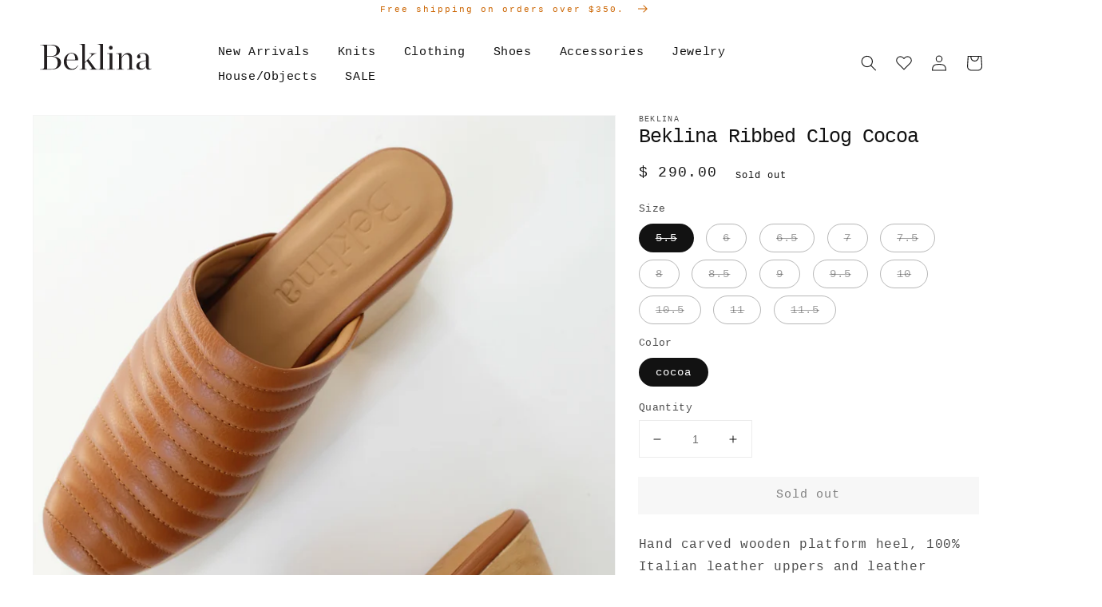

--- FILE ---
content_type: text/html; charset=utf-8
request_url: https://www.beklina.com/products/beklina-ribbed-clog-dry-clay
body_size: 27089
content:
<!doctype html>
<html class="no-js" lang="en">
  <head>
    <script type="text/javascript" attr-type="redirects">
	window.onload = (event) => {
		let url = window.location.href;
		//Shoes
		if (url.includes('/collections/beklina-shoes')) {
			location.href = '/collections/shoes/';
		}
		if (url.includes('/collections/clogs')) {
			location.href = '/collections/shoes/';
		}
		if (url.includes('/collections/boots')) {
			location.href = '/collections/shoes/';
		}
		if (url.includes('/collections/flats')) {
			location.href = '/collections/shoes/';
		}
		if (url.includes('/collections/loafers')) {
			location.href = '/collections/shoes/';
		}

		//Accessories
		if (url.includes('/collections/accessories/Bags')) {
			location.href = '/collections/accessories/';
		}
		if (url.includes('/collections/accessories/hats')) {
			location.href = '/collections/accessories/';
		}
		if (url.includes('/collections/etc')) {
			location.href = '/collections/accessories/';
		}
		if (url.includes('/collections/beklina-bags')) {
			location.href = '/collections/accessories/';
		}
		if (url.includes('/collections/beklina-hats')) {
			location.href = '/collections/accessories/';
		}

		//House Objects
		if (url.includes('/collections/beklina-objects')) {
			location.href = '/collections/house-objects/';
		}
		if (url.includes('/collections/house-objects/Rugs')) {
			location.href = '/collections/house-objects/';
		}
		if (url.includes('/collections/house-objects/Exceptional-Objects')) {
			location.href = '/collections/house-objects/';
		}
		if (url.includes('/collections/house-objects/Pillows')) {
			location.href = '/collections/house-objects/';
		}
		if (url.includes('/collections/house-objects/Blankets')) {
			location.href = '/collections/house-objects/';
		}
		if (url.includes('/collections/house-objects/Bath')) {
			location.href = '/collections/house-objects/';
		}

		//Clothing
		if (url.includes('/collections/beklina-clothing')) {
			location.href = '/collections/clothing/';
		}
		if (url.includes('/collections/clothing/Dresses')) {
			location.href = '/collections/clothing/';
		}
		if (url.includes('/collections/clothing/Sweaters')) {
			location.href = '/collections/clothing/';
		}
		if (url.includes('/collections/clothing/Tops')) {
			location.href = '/collections/clothing/';
		}
		if (url.includes('/collections/clothing/Bottoms')) {
			location.href = '/collections/clothing/';
		}
		if (url.includes('/collections/clothing/Swim')) {
			location.href = '/collections/clothing/';
		}
		if (url.includes('/collections/clothing/Sleep')) {
			location.href = '/collections/clothing/';
		}
	};	  
</script>

    <meta charset="utf-8">
    <meta http-equiv="X-UA-Compatible" content="IE=edge">
    <meta name="viewport" content="width=device-width,initial-scale=1">
    <meta name="theme-color" content="">
    <link rel="canonical" href="https://www.beklina.com/products/beklina-ribbed-clog-dry-clay">
    <link rel="preconnect" href="https://cdn.shopify.com" crossorigin><title>
      Beklina Ribbed Clog Cocoa
</title>

    
      <meta name="description" content="Hand carved wooden platform heel, 100% suede leather uppers and leather lined. Ultra comfortable, all-day-wearable, wood wedges! Made in Peru.">
    

    

<meta property="og:site_name" content="Beklina">
<meta property="og:url" content="https://www.beklina.com/products/beklina-ribbed-clog-dry-clay">
<meta property="og:title" content="Beklina Ribbed Clog Cocoa">
<meta property="og:type" content="product">
<meta property="og:description" content="Hand carved wooden platform heel, 100% suede leather uppers and leather lined. Ultra comfortable, all-day-wearable, wood wedges! Made in Peru."><meta property="og:image" content="http://www.beklina.com/cdn/shop/products/2021-10-1802.02.55.jpg?v=1636042196">
  <meta property="og:image:secure_url" content="https://www.beklina.com/cdn/shop/products/2021-10-1802.02.55.jpg?v=1636042196">
  <meta property="og:image:width" content="2832">
  <meta property="og:image:height" content="4240"><meta property="og:price:amount" content="290.00">
  <meta property="og:price:currency" content="USD"><meta name="twitter:card" content="summary_large_image">
<meta name="twitter:title" content="Beklina Ribbed Clog Cocoa">
<meta name="twitter:description" content="Hand carved wooden platform heel, 100% suede leather uppers and leather lined. Ultra comfortable, all-day-wearable, wood wedges! Made in Peru.">


    <script src="//www.beklina.com/cdn/shop/t/22/assets/global.js?v=41160756183749958231647379364" defer="defer"></script>
    <script>window.performance && window.performance.mark && window.performance.mark('shopify.content_for_header.start');</script><meta name="google-site-verification" content="zNGwuzanRkhvoDIC-PE5Tvi3iEOhetcrLshN1I--mfs">
<meta id="shopify-digital-wallet" name="shopify-digital-wallet" content="/3841325/digital_wallets/dialog">
<meta name="shopify-checkout-api-token" content="f0ae8c67e53663a9fd2f1e8699d31551">
<link rel="alternate" hreflang="x-default" href="https://www.beklina.com/products/beklina-ribbed-clog-dry-clay">
<link rel="alternate" hreflang="en" href="https://www.beklina.com/products/beklina-ribbed-clog-dry-clay">
<link rel="alternate" hreflang="en-FR" href="https://www.beklina.com/en-fr/products/beklina-ribbed-clog-dry-clay">
<link rel="alternate" hreflang="en-DE" href="https://www.beklina.com/en-de/products/beklina-ribbed-clog-dry-clay">
<link rel="alternate" hreflang="en-NO" href="https://www.beklina.com/en-no/products/beklina-ribbed-clog-dry-clay">
<link rel="alternate" hreflang="en-ES" href="https://www.beklina.com/en-es/products/beklina-ribbed-clog-dry-clay">
<link rel="alternate" hreflang="en-IT" href="https://www.beklina.com/en-it/products/beklina-ribbed-clog-dry-clay">
<link rel="alternate" hreflang="en-BE" href="https://www.beklina.com/en-be/products/beklina-ribbed-clog-dry-clay">
<link rel="alternate" hreflang="en-AT" href="https://www.beklina.com/en-at/products/beklina-ribbed-clog-dry-clay">
<link rel="alternate" hreflang="en-KR" href="https://www.beklina.com/en-kr/products/beklina-ribbed-clog-dry-clay">
<link rel="alternate" hreflang="en-SG" href="https://www.beklina.com/en-sg/products/beklina-ribbed-clog-dry-clay">
<link rel="alternate" hreflang="en-CH" href="https://www.beklina.com/en-ch/products/beklina-ribbed-clog-dry-clay">
<link rel="alternate" hreflang="en-IE" href="https://www.beklina.com/en-ie/products/beklina-ribbed-clog-dry-clay">
<link rel="alternate" hreflang="en-NL" href="https://www.beklina.com/en-nl/products/beklina-ribbed-clog-dry-clay">
<link rel="alternate" hreflang="en-NZ" href="https://www.beklina.com/en-nz/products/beklina-ribbed-clog-dry-clay">
<link rel="alternate" hreflang="en-TH" href="https://www.beklina.com/en-th/products/beklina-ribbed-clog-dry-clay">
<link rel="alternate" hreflang="en-IL" href="https://www.beklina.com/en-il/products/beklina-ribbed-clog-dry-clay">
<link rel="alternate" hreflang="en-MX" href="https://www.beklina.com/en-mx/products/beklina-ribbed-clog-dry-clay">
<link rel="alternate" hreflang="en-HK" href="https://www.beklina.com/en-hk/products/beklina-ribbed-clog-dry-clay">
<link rel="alternate" type="application/json+oembed" href="https://www.beklina.com/products/beklina-ribbed-clog-dry-clay.oembed">
<script async="async" src="/checkouts/internal/preloads.js?locale=en-US"></script>
<link rel="preconnect" href="https://shop.app" crossorigin="anonymous">
<script async="async" src="https://shop.app/checkouts/internal/preloads.js?locale=en-US&shop_id=3841325" crossorigin="anonymous"></script>
<script id="apple-pay-shop-capabilities" type="application/json">{"shopId":3841325,"countryCode":"US","currencyCode":"USD","merchantCapabilities":["supports3DS"],"merchantId":"gid:\/\/shopify\/Shop\/3841325","merchantName":"Beklina","requiredBillingContactFields":["postalAddress","email","phone"],"requiredShippingContactFields":["postalAddress","email","phone"],"shippingType":"shipping","supportedNetworks":["visa","masterCard","amex","discover","elo","jcb"],"total":{"type":"pending","label":"Beklina","amount":"1.00"},"shopifyPaymentsEnabled":true,"supportsSubscriptions":true}</script>
<script id="shopify-features" type="application/json">{"accessToken":"f0ae8c67e53663a9fd2f1e8699d31551","betas":["rich-media-storefront-analytics"],"domain":"www.beklina.com","predictiveSearch":true,"shopId":3841325,"locale":"en"}</script>
<script>var Shopify = Shopify || {};
Shopify.shop = "beklina.myshopify.com";
Shopify.locale = "en";
Shopify.currency = {"active":"USD","rate":"1.0"};
Shopify.country = "US";
Shopify.theme = {"name":"Beklina 2.0","id":127347327150,"schema_name":"Dawn","schema_version":"2.3.0","theme_store_id":null,"role":"main"};
Shopify.theme.handle = "null";
Shopify.theme.style = {"id":null,"handle":null};
Shopify.cdnHost = "www.beklina.com/cdn";
Shopify.routes = Shopify.routes || {};
Shopify.routes.root = "/";</script>
<script type="module">!function(o){(o.Shopify=o.Shopify||{}).modules=!0}(window);</script>
<script>!function(o){function n(){var o=[];function n(){o.push(Array.prototype.slice.apply(arguments))}return n.q=o,n}var t=o.Shopify=o.Shopify||{};t.loadFeatures=n(),t.autoloadFeatures=n()}(window);</script>
<script>
  window.ShopifyPay = window.ShopifyPay || {};
  window.ShopifyPay.apiHost = "shop.app\/pay";
  window.ShopifyPay.redirectState = null;
</script>
<script id="shop-js-analytics" type="application/json">{"pageType":"product"}</script>
<script defer="defer" async type="module" src="//www.beklina.com/cdn/shopifycloud/shop-js/modules/v2/client.init-shop-cart-sync_C5BV16lS.en.esm.js"></script>
<script defer="defer" async type="module" src="//www.beklina.com/cdn/shopifycloud/shop-js/modules/v2/chunk.common_CygWptCX.esm.js"></script>
<script type="module">
  await import("//www.beklina.com/cdn/shopifycloud/shop-js/modules/v2/client.init-shop-cart-sync_C5BV16lS.en.esm.js");
await import("//www.beklina.com/cdn/shopifycloud/shop-js/modules/v2/chunk.common_CygWptCX.esm.js");

  window.Shopify.SignInWithShop?.initShopCartSync?.({"fedCMEnabled":true,"windoidEnabled":true});

</script>
<script>
  window.Shopify = window.Shopify || {};
  if (!window.Shopify.featureAssets) window.Shopify.featureAssets = {};
  window.Shopify.featureAssets['shop-js'] = {"shop-cart-sync":["modules/v2/client.shop-cart-sync_ZFArdW7E.en.esm.js","modules/v2/chunk.common_CygWptCX.esm.js"],"init-fed-cm":["modules/v2/client.init-fed-cm_CmiC4vf6.en.esm.js","modules/v2/chunk.common_CygWptCX.esm.js"],"shop-button":["modules/v2/client.shop-button_tlx5R9nI.en.esm.js","modules/v2/chunk.common_CygWptCX.esm.js"],"shop-cash-offers":["modules/v2/client.shop-cash-offers_DOA2yAJr.en.esm.js","modules/v2/chunk.common_CygWptCX.esm.js","modules/v2/chunk.modal_D71HUcav.esm.js"],"init-windoid":["modules/v2/client.init-windoid_sURxWdc1.en.esm.js","modules/v2/chunk.common_CygWptCX.esm.js"],"shop-toast-manager":["modules/v2/client.shop-toast-manager_ClPi3nE9.en.esm.js","modules/v2/chunk.common_CygWptCX.esm.js"],"init-shop-email-lookup-coordinator":["modules/v2/client.init-shop-email-lookup-coordinator_B8hsDcYM.en.esm.js","modules/v2/chunk.common_CygWptCX.esm.js"],"init-shop-cart-sync":["modules/v2/client.init-shop-cart-sync_C5BV16lS.en.esm.js","modules/v2/chunk.common_CygWptCX.esm.js"],"avatar":["modules/v2/client.avatar_BTnouDA3.en.esm.js"],"pay-button":["modules/v2/client.pay-button_FdsNuTd3.en.esm.js","modules/v2/chunk.common_CygWptCX.esm.js"],"init-customer-accounts":["modules/v2/client.init-customer-accounts_DxDtT_ad.en.esm.js","modules/v2/client.shop-login-button_C5VAVYt1.en.esm.js","modules/v2/chunk.common_CygWptCX.esm.js","modules/v2/chunk.modal_D71HUcav.esm.js"],"init-shop-for-new-customer-accounts":["modules/v2/client.init-shop-for-new-customer-accounts_ChsxoAhi.en.esm.js","modules/v2/client.shop-login-button_C5VAVYt1.en.esm.js","modules/v2/chunk.common_CygWptCX.esm.js","modules/v2/chunk.modal_D71HUcav.esm.js"],"shop-login-button":["modules/v2/client.shop-login-button_C5VAVYt1.en.esm.js","modules/v2/chunk.common_CygWptCX.esm.js","modules/v2/chunk.modal_D71HUcav.esm.js"],"init-customer-accounts-sign-up":["modules/v2/client.init-customer-accounts-sign-up_CPSyQ0Tj.en.esm.js","modules/v2/client.shop-login-button_C5VAVYt1.en.esm.js","modules/v2/chunk.common_CygWptCX.esm.js","modules/v2/chunk.modal_D71HUcav.esm.js"],"shop-follow-button":["modules/v2/client.shop-follow-button_Cva4Ekp9.en.esm.js","modules/v2/chunk.common_CygWptCX.esm.js","modules/v2/chunk.modal_D71HUcav.esm.js"],"checkout-modal":["modules/v2/client.checkout-modal_BPM8l0SH.en.esm.js","modules/v2/chunk.common_CygWptCX.esm.js","modules/v2/chunk.modal_D71HUcav.esm.js"],"lead-capture":["modules/v2/client.lead-capture_Bi8yE_yS.en.esm.js","modules/v2/chunk.common_CygWptCX.esm.js","modules/v2/chunk.modal_D71HUcav.esm.js"],"shop-login":["modules/v2/client.shop-login_D6lNrXab.en.esm.js","modules/v2/chunk.common_CygWptCX.esm.js","modules/v2/chunk.modal_D71HUcav.esm.js"],"payment-terms":["modules/v2/client.payment-terms_CZxnsJam.en.esm.js","modules/v2/chunk.common_CygWptCX.esm.js","modules/v2/chunk.modal_D71HUcav.esm.js"]};
</script>
<script>(function() {
  var isLoaded = false;
  function asyncLoad() {
    if (isLoaded) return;
    isLoaded = true;
    var urls = ["https:\/\/cdn.shopify.com\/s\/files\/1\/0384\/1325\/t\/22\/assets\/globo.formbuilder.init.js?v=1642625381\u0026shop=beklina.myshopify.com","https:\/\/cdn.nfcube.com\/instafeed-d3208732c1d4ea2ad074de371b79ff3f.js?shop=beklina.myshopify.com","https:\/\/static.shareasale.com\/json\/shopify\/shareasale-tracking.js?sasmid=93594\u0026ssmtid=108604\u0026shop=beklina.myshopify.com"];
    for (var i = 0; i < urls.length; i++) {
      var s = document.createElement('script');
      s.type = 'text/javascript';
      s.async = true;
      s.src = urls[i];
      var x = document.getElementsByTagName('script')[0];
      x.parentNode.insertBefore(s, x);
    }
  };
  if(window.attachEvent) {
    window.attachEvent('onload', asyncLoad);
  } else {
    window.addEventListener('load', asyncLoad, false);
  }
})();</script>
<script id="__st">var __st={"a":3841325,"offset":-28800,"reqid":"6b63826e-501d-4708-aba7-d29cfc8a9400-1768732169","pageurl":"www.beklina.com\/products\/beklina-ribbed-clog-dry-clay","u":"30f4a1ae4023","p":"product","rtyp":"product","rid":4265954476055};</script>
<script>window.ShopifyPaypalV4VisibilityTracking = true;</script>
<script id="captcha-bootstrap">!function(){'use strict';const t='contact',e='account',n='new_comment',o=[[t,t],['blogs',n],['comments',n],[t,'customer']],c=[[e,'customer_login'],[e,'guest_login'],[e,'recover_customer_password'],[e,'create_customer']],r=t=>t.map((([t,e])=>`form[action*='/${t}']:not([data-nocaptcha='true']) input[name='form_type'][value='${e}']`)).join(','),a=t=>()=>t?[...document.querySelectorAll(t)].map((t=>t.form)):[];function s(){const t=[...o],e=r(t);return a(e)}const i='password',u='form_key',d=['recaptcha-v3-token','g-recaptcha-response','h-captcha-response',i],f=()=>{try{return window.sessionStorage}catch{return}},m='__shopify_v',_=t=>t.elements[u];function p(t,e,n=!1){try{const o=window.sessionStorage,c=JSON.parse(o.getItem(e)),{data:r}=function(t){const{data:e,action:n}=t;return t[m]||n?{data:e,action:n}:{data:t,action:n}}(c);for(const[e,n]of Object.entries(r))t.elements[e]&&(t.elements[e].value=n);n&&o.removeItem(e)}catch(o){console.error('form repopulation failed',{error:o})}}const l='form_type',E='cptcha';function T(t){t.dataset[E]=!0}const w=window,h=w.document,L='Shopify',v='ce_forms',y='captcha';let A=!1;((t,e)=>{const n=(g='f06e6c50-85a8-45c8-87d0-21a2b65856fe',I='https://cdn.shopify.com/shopifycloud/storefront-forms-hcaptcha/ce_storefront_forms_captcha_hcaptcha.v1.5.2.iife.js',D={infoText:'Protected by hCaptcha',privacyText:'Privacy',termsText:'Terms'},(t,e,n)=>{const o=w[L][v],c=o.bindForm;if(c)return c(t,g,e,D).then(n);var r;o.q.push([[t,g,e,D],n]),r=I,A||(h.body.append(Object.assign(h.createElement('script'),{id:'captcha-provider',async:!0,src:r})),A=!0)});var g,I,D;w[L]=w[L]||{},w[L][v]=w[L][v]||{},w[L][v].q=[],w[L][y]=w[L][y]||{},w[L][y].protect=function(t,e){n(t,void 0,e),T(t)},Object.freeze(w[L][y]),function(t,e,n,w,h,L){const[v,y,A,g]=function(t,e,n){const i=e?o:[],u=t?c:[],d=[...i,...u],f=r(d),m=r(i),_=r(d.filter((([t,e])=>n.includes(e))));return[a(f),a(m),a(_),s()]}(w,h,L),I=t=>{const e=t.target;return e instanceof HTMLFormElement?e:e&&e.form},D=t=>v().includes(t);t.addEventListener('submit',(t=>{const e=I(t);if(!e)return;const n=D(e)&&!e.dataset.hcaptchaBound&&!e.dataset.recaptchaBound,o=_(e),c=g().includes(e)&&(!o||!o.value);(n||c)&&t.preventDefault(),c&&!n&&(function(t){try{if(!f())return;!function(t){const e=f();if(!e)return;const n=_(t);if(!n)return;const o=n.value;o&&e.removeItem(o)}(t);const e=Array.from(Array(32),(()=>Math.random().toString(36)[2])).join('');!function(t,e){_(t)||t.append(Object.assign(document.createElement('input'),{type:'hidden',name:u})),t.elements[u].value=e}(t,e),function(t,e){const n=f();if(!n)return;const o=[...t.querySelectorAll(`input[type='${i}']`)].map((({name:t})=>t)),c=[...d,...o],r={};for(const[a,s]of new FormData(t).entries())c.includes(a)||(r[a]=s);n.setItem(e,JSON.stringify({[m]:1,action:t.action,data:r}))}(t,e)}catch(e){console.error('failed to persist form',e)}}(e),e.submit())}));const S=(t,e)=>{t&&!t.dataset[E]&&(n(t,e.some((e=>e===t))),T(t))};for(const o of['focusin','change'])t.addEventListener(o,(t=>{const e=I(t);D(e)&&S(e,y())}));const B=e.get('form_key'),M=e.get(l),P=B&&M;t.addEventListener('DOMContentLoaded',(()=>{const t=y();if(P)for(const e of t)e.elements[l].value===M&&p(e,B);[...new Set([...A(),...v().filter((t=>'true'===t.dataset.shopifyCaptcha))])].forEach((e=>S(e,t)))}))}(h,new URLSearchParams(w.location.search),n,t,e,['guest_login'])})(!0,!0)}();</script>
<script integrity="sha256-4kQ18oKyAcykRKYeNunJcIwy7WH5gtpwJnB7kiuLZ1E=" data-source-attribution="shopify.loadfeatures" defer="defer" src="//www.beklina.com/cdn/shopifycloud/storefront/assets/storefront/load_feature-a0a9edcb.js" crossorigin="anonymous"></script>
<script crossorigin="anonymous" defer="defer" src="//www.beklina.com/cdn/shopifycloud/storefront/assets/shopify_pay/storefront-65b4c6d7.js?v=20250812"></script>
<script data-source-attribution="shopify.dynamic_checkout.dynamic.init">var Shopify=Shopify||{};Shopify.PaymentButton=Shopify.PaymentButton||{isStorefrontPortableWallets:!0,init:function(){window.Shopify.PaymentButton.init=function(){};var t=document.createElement("script");t.src="https://www.beklina.com/cdn/shopifycloud/portable-wallets/latest/portable-wallets.en.js",t.type="module",document.head.appendChild(t)}};
</script>
<script data-source-attribution="shopify.dynamic_checkout.buyer_consent">
  function portableWalletsHideBuyerConsent(e){var t=document.getElementById("shopify-buyer-consent"),n=document.getElementById("shopify-subscription-policy-button");t&&n&&(t.classList.add("hidden"),t.setAttribute("aria-hidden","true"),n.removeEventListener("click",e))}function portableWalletsShowBuyerConsent(e){var t=document.getElementById("shopify-buyer-consent"),n=document.getElementById("shopify-subscription-policy-button");t&&n&&(t.classList.remove("hidden"),t.removeAttribute("aria-hidden"),n.addEventListener("click",e))}window.Shopify?.PaymentButton&&(window.Shopify.PaymentButton.hideBuyerConsent=portableWalletsHideBuyerConsent,window.Shopify.PaymentButton.showBuyerConsent=portableWalletsShowBuyerConsent);
</script>
<script data-source-attribution="shopify.dynamic_checkout.cart.bootstrap">document.addEventListener("DOMContentLoaded",(function(){function t(){return document.querySelector("shopify-accelerated-checkout-cart, shopify-accelerated-checkout")}if(t())Shopify.PaymentButton.init();else{new MutationObserver((function(e,n){t()&&(Shopify.PaymentButton.init(),n.disconnect())})).observe(document.body,{childList:!0,subtree:!0})}}));
</script>
<link id="shopify-accelerated-checkout-styles" rel="stylesheet" media="screen" href="https://www.beklina.com/cdn/shopifycloud/portable-wallets/latest/accelerated-checkout-backwards-compat.css" crossorigin="anonymous">
<style id="shopify-accelerated-checkout-cart">
        #shopify-buyer-consent {
  margin-top: 1em;
  display: inline-block;
  width: 100%;
}

#shopify-buyer-consent.hidden {
  display: none;
}

#shopify-subscription-policy-button {
  background: none;
  border: none;
  padding: 0;
  text-decoration: underline;
  font-size: inherit;
  cursor: pointer;
}

#shopify-subscription-policy-button::before {
  box-shadow: none;
}

      </style>
<script id="sections-script" data-sections="main-product,header,footer" defer="defer" src="//www.beklina.com/cdn/shop/t/22/compiled_assets/scripts.js?4922"></script>
<script>window.performance && window.performance.mark && window.performance.mark('shopify.content_for_header.end');</script>


    <style data-shopify>
      
      
      
      
      

      :root {
        --font-body-family: "Courier New", Courier, monospace;
        --font-body-style: normal;
        --font-body-weight: 400;

        --font-heading-family: "Courier New", Courier, monospace;
        --font-heading-style: normal;
        --font-heading-weight: 400;

        --font-body-scale: 1.0;
        --font-heading-scale: 1.0;

        --color-base-text: 18, 18, 18;
        --color-base-background-1: 255, 255, 255;
        --color-base-background-2: 243, 243, 243;
        --color-base-solid-button-labels: 0, 0, 0;
        --color-base-outline-button-labels: 18, 18, 18;
        --color-base-accent-1: 239, 239, 239;
        --color-base-accent-2: 243, 243, 243;
        --payment-terms-background-color: #FFFFFF;

        --gradient-base-background-1: #FFFFFF;
        --gradient-base-background-2: #F3F3F3;
        --gradient-base-accent-1: #efefef;
        --gradient-base-accent-2: #f3f3f3;

        --page-width: 120rem;
        --page-width-margin: 0rem;
      }

      *,
      *::before,
      *::after {
        box-sizing: inherit;
      }

      html {
        box-sizing: border-box;
        font-size: calc(var(--font-body-scale) * 62.5%);
        height: 100%;
      }

      body {
        display: grid;
        grid-template-rows: auto auto 1fr auto;
        grid-template-columns: 100%;
        min-height: 100%;
        margin: 0;
        font-size: 1.5rem;
        letter-spacing: 0.06rem;
        line-height: calc(1 + 0.8 / var(--font-body-scale));
        font-family: var(--font-body-family);
        font-style: var(--font-body-style);
        font-weight: var(--font-body-weight);
      }

      @media screen and (min-width: 750px) {
        body {
          font-size: 1.6rem;
        }
      }
    </style>

    <link href="//www.beklina.com/cdn/shop/t/22/assets/base.css?v=136030079343998905751635527207" rel="stylesheet" type="text/css" media="all" />
<link rel="stylesheet" href="//www.beklina.com/cdn/shop/t/22/assets/component-predictive-search.css?v=10425135875555615991635527221" media="print" onload="this.media='all'"><script>document.documentElement.className = document.documentElement.className.replace('no-js', 'js');</script>

    <link href="//www.beklina.com/cdn/shop/t/22/assets/custom-main.css?v=21471933119161108501761149649" rel="stylesheet" type="text/css" media="all" />
  
<script>
	var Globo = Globo || {};
    var globoFormbuilderRecaptchaInit = function(){};
    Globo.FormBuilder = Globo.FormBuilder || {};
    Globo.FormBuilder.url = "https://form.globosoftware.net";
    Globo.FormBuilder.shop = {
        settings : {
            reCaptcha : {
                siteKey : ''
            },
            hideWaterMark : false,
            encryptionFormId : true,
            copyright: 'Powered by Globo <a href="https://apps.shopify.com/form-builder-contact-form" target="_blank">Contact Form</a>',
            scrollTop: true
        },
        pricing:{
            features:{
                fileUpload : 2,
                removeCopyright : false,
                bulkOrderForm: false,
                cartForm: false,
            }
        },
        configuration: {
            money_format:  "$ {{amount}}"
        },
        encryption_form_id : true
    };
    Globo.FormBuilder.forms = [];

    
    Globo.FormBuilder.page = {
        title : document.title,
        href : window.location.href,
        type: "product"
    };
    Globo.FormBuilder.assetFormUrls = [];
            Globo.FormBuilder.assetFormUrls[66581] = "//www.beklina.com/cdn/shop/t/22/assets/globo.formbuilder.data.66581.js?v=68121191585197348661643065110";
            
</script>

<link rel="preload" href="//www.beklina.com/cdn/shop/t/22/assets/globo.formbuilder.css?v=41083919034925090011642625369" as="style" onload="this.onload=null;this.rel='stylesheet'">
<noscript><link rel="stylesheet" href="//www.beklina.com/cdn/shop/t/22/assets/globo.formbuilder.css?v=41083919034925090011642625369"></noscript>
<link rel="stylesheet" href="//www.beklina.com/cdn/shop/t/22/assets/globo.formbuilder.css?v=41083919034925090011642625369">


<script>
    Globo.FormBuilder.__webpack_public_path__ = "//www.beklina.com/cdn/shop/t/22/assets/"
</script>
<script src="//www.beklina.com/cdn/shop/t/22/assets/globo.formbuilder.index.js?v=104759081911158387851642625375" defer></script>

<!-- BEGIN app block: shopify://apps/klaviyo-email-marketing-sms/blocks/klaviyo-onsite-embed/2632fe16-c075-4321-a88b-50b567f42507 -->












  <script async src="https://static.klaviyo.com/onsite/js/vriN42/klaviyo.js?company_id=vriN42"></script>
  <script>!function(){if(!window.klaviyo){window._klOnsite=window._klOnsite||[];try{window.klaviyo=new Proxy({},{get:function(n,i){return"push"===i?function(){var n;(n=window._klOnsite).push.apply(n,arguments)}:function(){for(var n=arguments.length,o=new Array(n),w=0;w<n;w++)o[w]=arguments[w];var t="function"==typeof o[o.length-1]?o.pop():void 0,e=new Promise((function(n){window._klOnsite.push([i].concat(o,[function(i){t&&t(i),n(i)}]))}));return e}}})}catch(n){window.klaviyo=window.klaviyo||[],window.klaviyo.push=function(){var n;(n=window._klOnsite).push.apply(n,arguments)}}}}();</script>

  
    <script id="viewed_product">
      if (item == null) {
        var _learnq = _learnq || [];

        var MetafieldReviews = null
        var MetafieldYotpoRating = null
        var MetafieldYotpoCount = null
        var MetafieldLooxRating = null
        var MetafieldLooxCount = null
        var okendoProduct = null
        var okendoProductReviewCount = null
        var okendoProductReviewAverageValue = null
        try {
          // The following fields are used for Customer Hub recently viewed in order to add reviews.
          // This information is not part of __kla_viewed. Instead, it is part of __kla_viewed_reviewed_items
          MetafieldReviews = {};
          MetafieldYotpoRating = null
          MetafieldYotpoCount = null
          MetafieldLooxRating = null
          MetafieldLooxCount = null

          okendoProduct = null
          // If the okendo metafield is not legacy, it will error, which then requires the new json formatted data
          if (okendoProduct && 'error' in okendoProduct) {
            okendoProduct = null
          }
          okendoProductReviewCount = okendoProduct ? okendoProduct.reviewCount : null
          okendoProductReviewAverageValue = okendoProduct ? okendoProduct.reviewAverageValue : null
        } catch (error) {
          console.error('Error in Klaviyo onsite reviews tracking:', error);
        }

        var item = {
          Name: "Beklina Ribbed Clog Cocoa",
          ProductID: 4265954476055,
          Categories: [],
          ImageURL: "https://www.beklina.com/cdn/shop/products/2021-10-1802.02.55_grande.jpg?v=1636042196",
          URL: "https://www.beklina.com/products/beklina-ribbed-clog-dry-clay",
          Brand: "Beklina",
          Price: "$ 290.00",
          Value: "290.00",
          CompareAtPrice: "$ 290.00"
        };
        _learnq.push(['track', 'Viewed Product', item]);
        _learnq.push(['trackViewedItem', {
          Title: item.Name,
          ItemId: item.ProductID,
          Categories: item.Categories,
          ImageUrl: item.ImageURL,
          Url: item.URL,
          Metadata: {
            Brand: item.Brand,
            Price: item.Price,
            Value: item.Value,
            CompareAtPrice: item.CompareAtPrice
          },
          metafields:{
            reviews: MetafieldReviews,
            yotpo:{
              rating: MetafieldYotpoRating,
              count: MetafieldYotpoCount,
            },
            loox:{
              rating: MetafieldLooxRating,
              count: MetafieldLooxCount,
            },
            okendo: {
              rating: okendoProductReviewAverageValue,
              count: okendoProductReviewCount,
            }
          }
        }]);
      }
    </script>
  




  <script>
    window.klaviyoReviewsProductDesignMode = false
  </script>







<!-- END app block --><link href="https://monorail-edge.shopifysvc.com" rel="dns-prefetch">
<script>(function(){if ("sendBeacon" in navigator && "performance" in window) {try {var session_token_from_headers = performance.getEntriesByType('navigation')[0].serverTiming.find(x => x.name == '_s').description;} catch {var session_token_from_headers = undefined;}var session_cookie_matches = document.cookie.match(/_shopify_s=([^;]*)/);var session_token_from_cookie = session_cookie_matches && session_cookie_matches.length === 2 ? session_cookie_matches[1] : "";var session_token = session_token_from_headers || session_token_from_cookie || "";function handle_abandonment_event(e) {var entries = performance.getEntries().filter(function(entry) {return /monorail-edge.shopifysvc.com/.test(entry.name);});if (!window.abandonment_tracked && entries.length === 0) {window.abandonment_tracked = true;var currentMs = Date.now();var navigation_start = performance.timing.navigationStart;var payload = {shop_id: 3841325,url: window.location.href,navigation_start,duration: currentMs - navigation_start,session_token,page_type: "product"};window.navigator.sendBeacon("https://monorail-edge.shopifysvc.com/v1/produce", JSON.stringify({schema_id: "online_store_buyer_site_abandonment/1.1",payload: payload,metadata: {event_created_at_ms: currentMs,event_sent_at_ms: currentMs}}));}}window.addEventListener('pagehide', handle_abandonment_event);}}());</script>
<script id="web-pixels-manager-setup">(function e(e,d,r,n,o){if(void 0===o&&(o={}),!Boolean(null===(a=null===(i=window.Shopify)||void 0===i?void 0:i.analytics)||void 0===a?void 0:a.replayQueue)){var i,a;window.Shopify=window.Shopify||{};var t=window.Shopify;t.analytics=t.analytics||{};var s=t.analytics;s.replayQueue=[],s.publish=function(e,d,r){return s.replayQueue.push([e,d,r]),!0};try{self.performance.mark("wpm:start")}catch(e){}var l=function(){var e={modern:/Edge?\/(1{2}[4-9]|1[2-9]\d|[2-9]\d{2}|\d{4,})\.\d+(\.\d+|)|Firefox\/(1{2}[4-9]|1[2-9]\d|[2-9]\d{2}|\d{4,})\.\d+(\.\d+|)|Chrom(ium|e)\/(9{2}|\d{3,})\.\d+(\.\d+|)|(Maci|X1{2}).+ Version\/(15\.\d+|(1[6-9]|[2-9]\d|\d{3,})\.\d+)([,.]\d+|)( \(\w+\)|)( Mobile\/\w+|) Safari\/|Chrome.+OPR\/(9{2}|\d{3,})\.\d+\.\d+|(CPU[ +]OS|iPhone[ +]OS|CPU[ +]iPhone|CPU IPhone OS|CPU iPad OS)[ +]+(15[._]\d+|(1[6-9]|[2-9]\d|\d{3,})[._]\d+)([._]\d+|)|Android:?[ /-](13[3-9]|1[4-9]\d|[2-9]\d{2}|\d{4,})(\.\d+|)(\.\d+|)|Android.+Firefox\/(13[5-9]|1[4-9]\d|[2-9]\d{2}|\d{4,})\.\d+(\.\d+|)|Android.+Chrom(ium|e)\/(13[3-9]|1[4-9]\d|[2-9]\d{2}|\d{4,})\.\d+(\.\d+|)|SamsungBrowser\/([2-9]\d|\d{3,})\.\d+/,legacy:/Edge?\/(1[6-9]|[2-9]\d|\d{3,})\.\d+(\.\d+|)|Firefox\/(5[4-9]|[6-9]\d|\d{3,})\.\d+(\.\d+|)|Chrom(ium|e)\/(5[1-9]|[6-9]\d|\d{3,})\.\d+(\.\d+|)([\d.]+$|.*Safari\/(?![\d.]+ Edge\/[\d.]+$))|(Maci|X1{2}).+ Version\/(10\.\d+|(1[1-9]|[2-9]\d|\d{3,})\.\d+)([,.]\d+|)( \(\w+\)|)( Mobile\/\w+|) Safari\/|Chrome.+OPR\/(3[89]|[4-9]\d|\d{3,})\.\d+\.\d+|(CPU[ +]OS|iPhone[ +]OS|CPU[ +]iPhone|CPU IPhone OS|CPU iPad OS)[ +]+(10[._]\d+|(1[1-9]|[2-9]\d|\d{3,})[._]\d+)([._]\d+|)|Android:?[ /-](13[3-9]|1[4-9]\d|[2-9]\d{2}|\d{4,})(\.\d+|)(\.\d+|)|Mobile Safari.+OPR\/([89]\d|\d{3,})\.\d+\.\d+|Android.+Firefox\/(13[5-9]|1[4-9]\d|[2-9]\d{2}|\d{4,})\.\d+(\.\d+|)|Android.+Chrom(ium|e)\/(13[3-9]|1[4-9]\d|[2-9]\d{2}|\d{4,})\.\d+(\.\d+|)|Android.+(UC? ?Browser|UCWEB|U3)[ /]?(15\.([5-9]|\d{2,})|(1[6-9]|[2-9]\d|\d{3,})\.\d+)\.\d+|SamsungBrowser\/(5\.\d+|([6-9]|\d{2,})\.\d+)|Android.+MQ{2}Browser\/(14(\.(9|\d{2,})|)|(1[5-9]|[2-9]\d|\d{3,})(\.\d+|))(\.\d+|)|K[Aa][Ii]OS\/(3\.\d+|([4-9]|\d{2,})\.\d+)(\.\d+|)/},d=e.modern,r=e.legacy,n=navigator.userAgent;return n.match(d)?"modern":n.match(r)?"legacy":"unknown"}(),u="modern"===l?"modern":"legacy",c=(null!=n?n:{modern:"",legacy:""})[u],f=function(e){return[e.baseUrl,"/wpm","/b",e.hashVersion,"modern"===e.buildTarget?"m":"l",".js"].join("")}({baseUrl:d,hashVersion:r,buildTarget:u}),m=function(e){var d=e.version,r=e.bundleTarget,n=e.surface,o=e.pageUrl,i=e.monorailEndpoint;return{emit:function(e){var a=e.status,t=e.errorMsg,s=(new Date).getTime(),l=JSON.stringify({metadata:{event_sent_at_ms:s},events:[{schema_id:"web_pixels_manager_load/3.1",payload:{version:d,bundle_target:r,page_url:o,status:a,surface:n,error_msg:t},metadata:{event_created_at_ms:s}}]});if(!i)return console&&console.warn&&console.warn("[Web Pixels Manager] No Monorail endpoint provided, skipping logging."),!1;try{return self.navigator.sendBeacon.bind(self.navigator)(i,l)}catch(e){}var u=new XMLHttpRequest;try{return u.open("POST",i,!0),u.setRequestHeader("Content-Type","text/plain"),u.send(l),!0}catch(e){return console&&console.warn&&console.warn("[Web Pixels Manager] Got an unhandled error while logging to Monorail."),!1}}}}({version:r,bundleTarget:l,surface:e.surface,pageUrl:self.location.href,monorailEndpoint:e.monorailEndpoint});try{o.browserTarget=l,function(e){var d=e.src,r=e.async,n=void 0===r||r,o=e.onload,i=e.onerror,a=e.sri,t=e.scriptDataAttributes,s=void 0===t?{}:t,l=document.createElement("script"),u=document.querySelector("head"),c=document.querySelector("body");if(l.async=n,l.src=d,a&&(l.integrity=a,l.crossOrigin="anonymous"),s)for(var f in s)if(Object.prototype.hasOwnProperty.call(s,f))try{l.dataset[f]=s[f]}catch(e){}if(o&&l.addEventListener("load",o),i&&l.addEventListener("error",i),u)u.appendChild(l);else{if(!c)throw new Error("Did not find a head or body element to append the script");c.appendChild(l)}}({src:f,async:!0,onload:function(){if(!function(){var e,d;return Boolean(null===(d=null===(e=window.Shopify)||void 0===e?void 0:e.analytics)||void 0===d?void 0:d.initialized)}()){var d=window.webPixelsManager.init(e)||void 0;if(d){var r=window.Shopify.analytics;r.replayQueue.forEach((function(e){var r=e[0],n=e[1],o=e[2];d.publishCustomEvent(r,n,o)})),r.replayQueue=[],r.publish=d.publishCustomEvent,r.visitor=d.visitor,r.initialized=!0}}},onerror:function(){return m.emit({status:"failed",errorMsg:"".concat(f," has failed to load")})},sri:function(e){var d=/^sha384-[A-Za-z0-9+/=]+$/;return"string"==typeof e&&d.test(e)}(c)?c:"",scriptDataAttributes:o}),m.emit({status:"loading"})}catch(e){m.emit({status:"failed",errorMsg:(null==e?void 0:e.message)||"Unknown error"})}}})({shopId: 3841325,storefrontBaseUrl: "https://www.beklina.com",extensionsBaseUrl: "https://extensions.shopifycdn.com/cdn/shopifycloud/web-pixels-manager",monorailEndpoint: "https://monorail-edge.shopifysvc.com/unstable/produce_batch",surface: "storefront-renderer",enabledBetaFlags: ["2dca8a86"],webPixelsConfigList: [{"id":"1666482350","configuration":"{\"accountID\":\"vriN42\",\"webPixelConfig\":\"eyJlbmFibGVBZGRlZFRvQ2FydEV2ZW50cyI6IHRydWV9\"}","eventPayloadVersion":"v1","runtimeContext":"STRICT","scriptVersion":"524f6c1ee37bacdca7657a665bdca589","type":"APP","apiClientId":123074,"privacyPurposes":["ANALYTICS","MARKETING"],"dataSharingAdjustments":{"protectedCustomerApprovalScopes":["read_customer_address","read_customer_email","read_customer_name","read_customer_personal_data","read_customer_phone"]}},{"id":"637173934","configuration":"{\"masterTagID\":\"108604\",\"merchantID\":\"93594\",\"appPath\":\"https:\/\/daedalus.shareasale.com\",\"storeID\":\"NaN\",\"xTypeMode\":\"NaN\",\"xTypeValue\":\"NaN\",\"channelDedup\":\"NaN\"}","eventPayloadVersion":"v1","runtimeContext":"STRICT","scriptVersion":"f300cca684872f2df140f714437af558","type":"APP","apiClientId":4929191,"privacyPurposes":["ANALYTICS","MARKETING"],"dataSharingAdjustments":{"protectedCustomerApprovalScopes":["read_customer_personal_data"]}},{"id":"458850478","configuration":"{\"config\":\"{\\\"google_tag_ids\\\":[\\\"G-2KWRFDRGJ7\\\",\\\"AW-1001686199\\\",\\\"GT-K8H37NX\\\"],\\\"target_country\\\":\\\"US\\\",\\\"gtag_events\\\":[{\\\"type\\\":\\\"begin_checkout\\\",\\\"action_label\\\":[\\\"G-2KWRFDRGJ7\\\",\\\"AW-1001686199\\\/JTMXCNGU4u4BELeJ0t0D\\\"]},{\\\"type\\\":\\\"search\\\",\\\"action_label\\\":[\\\"G-2KWRFDRGJ7\\\",\\\"AW-1001686199\\\/oAfiCNSU4u4BELeJ0t0D\\\"]},{\\\"type\\\":\\\"view_item\\\",\\\"action_label\\\":[\\\"G-2KWRFDRGJ7\\\",\\\"AW-1001686199\\\/SMIZCMuU4u4BELeJ0t0D\\\",\\\"MC-VF3D83HQ08\\\"]},{\\\"type\\\":\\\"purchase\\\",\\\"action_label\\\":[\\\"G-2KWRFDRGJ7\\\",\\\"AW-1001686199\\\/mEiHCMiU4u4BELeJ0t0D\\\",\\\"MC-VF3D83HQ08\\\"]},{\\\"type\\\":\\\"page_view\\\",\\\"action_label\\\":[\\\"G-2KWRFDRGJ7\\\",\\\"AW-1001686199\\\/OBeQCMWU4u4BELeJ0t0D\\\",\\\"MC-VF3D83HQ08\\\"]},{\\\"type\\\":\\\"add_payment_info\\\",\\\"action_label\\\":[\\\"G-2KWRFDRGJ7\\\",\\\"AW-1001686199\\\/ow1rCNeU4u4BELeJ0t0D\\\"]},{\\\"type\\\":\\\"add_to_cart\\\",\\\"action_label\\\":[\\\"G-2KWRFDRGJ7\\\",\\\"AW-1001686199\\\/dw-KCM6U4u4BELeJ0t0D\\\"]}],\\\"enable_monitoring_mode\\\":false}\"}","eventPayloadVersion":"v1","runtimeContext":"OPEN","scriptVersion":"b2a88bafab3e21179ed38636efcd8a93","type":"APP","apiClientId":1780363,"privacyPurposes":[],"dataSharingAdjustments":{"protectedCustomerApprovalScopes":["read_customer_address","read_customer_email","read_customer_name","read_customer_personal_data","read_customer_phone"]}},{"id":"126222510","configuration":"{\"pixel_id\":\"681283792738669\",\"pixel_type\":\"facebook_pixel\",\"metaapp_system_user_token\":\"-\"}","eventPayloadVersion":"v1","runtimeContext":"OPEN","scriptVersion":"ca16bc87fe92b6042fbaa3acc2fbdaa6","type":"APP","apiClientId":2329312,"privacyPurposes":["ANALYTICS","MARKETING","SALE_OF_DATA"],"dataSharingAdjustments":{"protectedCustomerApprovalScopes":["read_customer_address","read_customer_email","read_customer_name","read_customer_personal_data","read_customer_phone"]}},{"id":"53510318","configuration":"{\"tagID\":\"2613179933382\"}","eventPayloadVersion":"v1","runtimeContext":"STRICT","scriptVersion":"18031546ee651571ed29edbe71a3550b","type":"APP","apiClientId":3009811,"privacyPurposes":["ANALYTICS","MARKETING","SALE_OF_DATA"],"dataSharingAdjustments":{"protectedCustomerApprovalScopes":["read_customer_address","read_customer_email","read_customer_name","read_customer_personal_data","read_customer_phone"]}},{"id":"46956718","eventPayloadVersion":"1","runtimeContext":"LAX","scriptVersion":"1","type":"CUSTOM","privacyPurposes":["ANALYTICS","MARKETING","SALE_OF_DATA"],"name":"ShareASale Tracking"},{"id":"shopify-app-pixel","configuration":"{}","eventPayloadVersion":"v1","runtimeContext":"STRICT","scriptVersion":"0450","apiClientId":"shopify-pixel","type":"APP","privacyPurposes":["ANALYTICS","MARKETING"]},{"id":"shopify-custom-pixel","eventPayloadVersion":"v1","runtimeContext":"LAX","scriptVersion":"0450","apiClientId":"shopify-pixel","type":"CUSTOM","privacyPurposes":["ANALYTICS","MARKETING"]}],isMerchantRequest: false,initData: {"shop":{"name":"Beklina","paymentSettings":{"currencyCode":"USD"},"myshopifyDomain":"beklina.myshopify.com","countryCode":"US","storefrontUrl":"https:\/\/www.beklina.com"},"customer":null,"cart":null,"checkout":null,"productVariants":[{"price":{"amount":290.0,"currencyCode":"USD"},"product":{"title":"Beklina Ribbed Clog Cocoa","vendor":"Beklina","id":"4265954476055","untranslatedTitle":"Beklina Ribbed Clog Cocoa","url":"\/products\/beklina-ribbed-clog-dry-clay","type":"Designers\/"},"id":"32004138598470","image":{"src":"\/\/www.beklina.com\/cdn\/shop\/products\/2021-10-1802.02.55.jpg?v=1636042196"},"sku":"perushoesbeklina","title":"5.5 \/ cocoa","untranslatedTitle":"5.5 \/ cocoa"},{"price":{"amount":290.0,"currencyCode":"USD"},"product":{"title":"Beklina Ribbed Clog Cocoa","vendor":"Beklina","id":"4265954476055","untranslatedTitle":"Beklina Ribbed Clog Cocoa","url":"\/products\/beklina-ribbed-clog-dry-clay","type":"Designers\/"},"id":"30750559272983","image":{"src":"\/\/www.beklina.com\/cdn\/shop\/products\/2021-10-1802.02.55.jpg?v=1636042196"},"sku":"perushoesbeklina","title":"6 \/ cocoa","untranslatedTitle":"6 \/ cocoa"},{"price":{"amount":290.0,"currencyCode":"USD"},"product":{"title":"Beklina Ribbed Clog Cocoa","vendor":"Beklina","id":"4265954476055","untranslatedTitle":"Beklina Ribbed Clog Cocoa","url":"\/products\/beklina-ribbed-clog-dry-clay","type":"Designers\/"},"id":"30750559305751","image":{"src":"\/\/www.beklina.com\/cdn\/shop\/products\/2021-10-1802.02.55.jpg?v=1636042196"},"sku":"perushoesbeklina","title":"6.5 \/ cocoa","untranslatedTitle":"6.5 \/ cocoa"},{"price":{"amount":290.0,"currencyCode":"USD"},"product":{"title":"Beklina Ribbed Clog Cocoa","vendor":"Beklina","id":"4265954476055","untranslatedTitle":"Beklina Ribbed Clog Cocoa","url":"\/products\/beklina-ribbed-clog-dry-clay","type":"Designers\/"},"id":"30750559338519","image":{"src":"\/\/www.beklina.com\/cdn\/shop\/products\/2021-10-1802.02.55.jpg?v=1636042196"},"sku":"perushoesbeklina","title":"7 \/ cocoa","untranslatedTitle":"7 \/ cocoa"},{"price":{"amount":290.0,"currencyCode":"USD"},"product":{"title":"Beklina Ribbed Clog Cocoa","vendor":"Beklina","id":"4265954476055","untranslatedTitle":"Beklina Ribbed Clog Cocoa","url":"\/products\/beklina-ribbed-clog-dry-clay","type":"Designers\/"},"id":"30750559371287","image":{"src":"\/\/www.beklina.com\/cdn\/shop\/products\/2021-10-1802.02.55.jpg?v=1636042196"},"sku":"perushoesbeklina","title":"7.5 \/ cocoa","untranslatedTitle":"7.5 \/ cocoa"},{"price":{"amount":290.0,"currencyCode":"USD"},"product":{"title":"Beklina Ribbed Clog Cocoa","vendor":"Beklina","id":"4265954476055","untranslatedTitle":"Beklina Ribbed Clog Cocoa","url":"\/products\/beklina-ribbed-clog-dry-clay","type":"Designers\/"},"id":"30750559404055","image":{"src":"\/\/www.beklina.com\/cdn\/shop\/products\/2021-10-1802.02.55.jpg?v=1636042196"},"sku":"perushoesbeklina","title":"8 \/ cocoa","untranslatedTitle":"8 \/ cocoa"},{"price":{"amount":290.0,"currencyCode":"USD"},"product":{"title":"Beklina Ribbed Clog Cocoa","vendor":"Beklina","id":"4265954476055","untranslatedTitle":"Beklina Ribbed Clog Cocoa","url":"\/products\/beklina-ribbed-clog-dry-clay","type":"Designers\/"},"id":"30750559436823","image":{"src":"\/\/www.beklina.com\/cdn\/shop\/products\/2021-10-1802.02.55.jpg?v=1636042196"},"sku":"perushoesbeklina","title":"8.5 \/ cocoa","untranslatedTitle":"8.5 \/ cocoa"},{"price":{"amount":290.0,"currencyCode":"USD"},"product":{"title":"Beklina Ribbed Clog Cocoa","vendor":"Beklina","id":"4265954476055","untranslatedTitle":"Beklina Ribbed Clog Cocoa","url":"\/products\/beklina-ribbed-clog-dry-clay","type":"Designers\/"},"id":"30750559469591","image":{"src":"\/\/www.beklina.com\/cdn\/shop\/products\/2021-10-1802.02.55.jpg?v=1636042196"},"sku":"perushoesbeklina","title":"9 \/ cocoa","untranslatedTitle":"9 \/ cocoa"},{"price":{"amount":290.0,"currencyCode":"USD"},"product":{"title":"Beklina Ribbed Clog Cocoa","vendor":"Beklina","id":"4265954476055","untranslatedTitle":"Beklina Ribbed Clog Cocoa","url":"\/products\/beklina-ribbed-clog-dry-clay","type":"Designers\/"},"id":"30750559502359","image":{"src":"\/\/www.beklina.com\/cdn\/shop\/products\/2021-10-1802.02.55.jpg?v=1636042196"},"sku":"perushoesbeklina","title":"9.5 \/ cocoa","untranslatedTitle":"9.5 \/ cocoa"},{"price":{"amount":290.0,"currencyCode":"USD"},"product":{"title":"Beklina Ribbed Clog Cocoa","vendor":"Beklina","id":"4265954476055","untranslatedTitle":"Beklina Ribbed Clog Cocoa","url":"\/products\/beklina-ribbed-clog-dry-clay","type":"Designers\/"},"id":"30750559535127","image":{"src":"\/\/www.beklina.com\/cdn\/shop\/products\/2021-10-1802.02.55.jpg?v=1636042196"},"sku":"perushoesbeklina","title":"10 \/ cocoa","untranslatedTitle":"10 \/ cocoa"},{"price":{"amount":290.0,"currencyCode":"USD"},"product":{"title":"Beklina Ribbed Clog Cocoa","vendor":"Beklina","id":"4265954476055","untranslatedTitle":"Beklina Ribbed Clog Cocoa","url":"\/products\/beklina-ribbed-clog-dry-clay","type":"Designers\/"},"id":"30750559567895","image":{"src":"\/\/www.beklina.com\/cdn\/shop\/products\/2021-10-1802.02.55.jpg?v=1636042196"},"sku":"perushoesbeklina","title":"10.5 \/ cocoa","untranslatedTitle":"10.5 \/ cocoa"},{"price":{"amount":290.0,"currencyCode":"USD"},"product":{"title":"Beklina Ribbed Clog Cocoa","vendor":"Beklina","id":"4265954476055","untranslatedTitle":"Beklina Ribbed Clog Cocoa","url":"\/products\/beklina-ribbed-clog-dry-clay","type":"Designers\/"},"id":"30750559600663","image":{"src":"\/\/www.beklina.com\/cdn\/shop\/products\/2021-10-1802.02.55.jpg?v=1636042196"},"sku":"perushoesbeklina","title":"11 \/ cocoa","untranslatedTitle":"11 \/ cocoa"},{"price":{"amount":290.0,"currencyCode":"USD"},"product":{"title":"Beklina Ribbed Clog Cocoa","vendor":"Beklina","id":"4265954476055","untranslatedTitle":"Beklina Ribbed Clog Cocoa","url":"\/products\/beklina-ribbed-clog-dry-clay","type":"Designers\/"},"id":"30750559633431","image":{"src":"\/\/www.beklina.com\/cdn\/shop\/products\/2021-10-1802.02.55.jpg?v=1636042196"},"sku":"perushoesbeklina","title":"11.5 \/ cocoa","untranslatedTitle":"11.5 \/ cocoa"}],"purchasingCompany":null},},"https://www.beklina.com/cdn","fcfee988w5aeb613cpc8e4bc33m6693e112",{"modern":"","legacy":""},{"shopId":"3841325","storefrontBaseUrl":"https:\/\/www.beklina.com","extensionBaseUrl":"https:\/\/extensions.shopifycdn.com\/cdn\/shopifycloud\/web-pixels-manager","surface":"storefront-renderer","enabledBetaFlags":"[\"2dca8a86\"]","isMerchantRequest":"false","hashVersion":"fcfee988w5aeb613cpc8e4bc33m6693e112","publish":"custom","events":"[[\"page_viewed\",{}],[\"product_viewed\",{\"productVariant\":{\"price\":{\"amount\":290.0,\"currencyCode\":\"USD\"},\"product\":{\"title\":\"Beklina Ribbed Clog Cocoa\",\"vendor\":\"Beklina\",\"id\":\"4265954476055\",\"untranslatedTitle\":\"Beklina Ribbed Clog Cocoa\",\"url\":\"\/products\/beklina-ribbed-clog-dry-clay\",\"type\":\"Designers\/\"},\"id\":\"32004138598470\",\"image\":{\"src\":\"\/\/www.beklina.com\/cdn\/shop\/products\/2021-10-1802.02.55.jpg?v=1636042196\"},\"sku\":\"perushoesbeklina\",\"title\":\"5.5 \/ cocoa\",\"untranslatedTitle\":\"5.5 \/ cocoa\"}}]]"});</script><script>
  window.ShopifyAnalytics = window.ShopifyAnalytics || {};
  window.ShopifyAnalytics.meta = window.ShopifyAnalytics.meta || {};
  window.ShopifyAnalytics.meta.currency = 'USD';
  var meta = {"product":{"id":4265954476055,"gid":"gid:\/\/shopify\/Product\/4265954476055","vendor":"Beklina","type":"Designers\/","handle":"beklina-ribbed-clog-dry-clay","variants":[{"id":32004138598470,"price":29000,"name":"Beklina Ribbed Clog Cocoa - 5.5 \/ cocoa","public_title":"5.5 \/ cocoa","sku":"perushoesbeklina"},{"id":30750559272983,"price":29000,"name":"Beklina Ribbed Clog Cocoa - 6 \/ cocoa","public_title":"6 \/ cocoa","sku":"perushoesbeklina"},{"id":30750559305751,"price":29000,"name":"Beklina Ribbed Clog Cocoa - 6.5 \/ cocoa","public_title":"6.5 \/ cocoa","sku":"perushoesbeklina"},{"id":30750559338519,"price":29000,"name":"Beklina Ribbed Clog Cocoa - 7 \/ cocoa","public_title":"7 \/ cocoa","sku":"perushoesbeklina"},{"id":30750559371287,"price":29000,"name":"Beklina Ribbed Clog Cocoa - 7.5 \/ cocoa","public_title":"7.5 \/ cocoa","sku":"perushoesbeklina"},{"id":30750559404055,"price":29000,"name":"Beklina Ribbed Clog Cocoa - 8 \/ cocoa","public_title":"8 \/ cocoa","sku":"perushoesbeklina"},{"id":30750559436823,"price":29000,"name":"Beklina Ribbed Clog Cocoa - 8.5 \/ cocoa","public_title":"8.5 \/ cocoa","sku":"perushoesbeklina"},{"id":30750559469591,"price":29000,"name":"Beklina Ribbed Clog Cocoa - 9 \/ cocoa","public_title":"9 \/ cocoa","sku":"perushoesbeklina"},{"id":30750559502359,"price":29000,"name":"Beklina Ribbed Clog Cocoa - 9.5 \/ cocoa","public_title":"9.5 \/ cocoa","sku":"perushoesbeklina"},{"id":30750559535127,"price":29000,"name":"Beklina Ribbed Clog Cocoa - 10 \/ cocoa","public_title":"10 \/ cocoa","sku":"perushoesbeklina"},{"id":30750559567895,"price":29000,"name":"Beklina Ribbed Clog Cocoa - 10.5 \/ cocoa","public_title":"10.5 \/ cocoa","sku":"perushoesbeklina"},{"id":30750559600663,"price":29000,"name":"Beklina Ribbed Clog Cocoa - 11 \/ cocoa","public_title":"11 \/ cocoa","sku":"perushoesbeklina"},{"id":30750559633431,"price":29000,"name":"Beklina Ribbed Clog Cocoa - 11.5 \/ cocoa","public_title":"11.5 \/ cocoa","sku":"perushoesbeklina"}],"remote":false},"page":{"pageType":"product","resourceType":"product","resourceId":4265954476055,"requestId":"6b63826e-501d-4708-aba7-d29cfc8a9400-1768732169"}};
  for (var attr in meta) {
    window.ShopifyAnalytics.meta[attr] = meta[attr];
  }
</script>
<script class="analytics">
  (function () {
    var customDocumentWrite = function(content) {
      var jquery = null;

      if (window.jQuery) {
        jquery = window.jQuery;
      } else if (window.Checkout && window.Checkout.$) {
        jquery = window.Checkout.$;
      }

      if (jquery) {
        jquery('body').append(content);
      }
    };

    var hasLoggedConversion = function(token) {
      if (token) {
        return document.cookie.indexOf('loggedConversion=' + token) !== -1;
      }
      return false;
    }

    var setCookieIfConversion = function(token) {
      if (token) {
        var twoMonthsFromNow = new Date(Date.now());
        twoMonthsFromNow.setMonth(twoMonthsFromNow.getMonth() + 2);

        document.cookie = 'loggedConversion=' + token + '; expires=' + twoMonthsFromNow;
      }
    }

    var trekkie = window.ShopifyAnalytics.lib = window.trekkie = window.trekkie || [];
    if (trekkie.integrations) {
      return;
    }
    trekkie.methods = [
      'identify',
      'page',
      'ready',
      'track',
      'trackForm',
      'trackLink'
    ];
    trekkie.factory = function(method) {
      return function() {
        var args = Array.prototype.slice.call(arguments);
        args.unshift(method);
        trekkie.push(args);
        return trekkie;
      };
    };
    for (var i = 0; i < trekkie.methods.length; i++) {
      var key = trekkie.methods[i];
      trekkie[key] = trekkie.factory(key);
    }
    trekkie.load = function(config) {
      trekkie.config = config || {};
      trekkie.config.initialDocumentCookie = document.cookie;
      var first = document.getElementsByTagName('script')[0];
      var script = document.createElement('script');
      script.type = 'text/javascript';
      script.onerror = function(e) {
        var scriptFallback = document.createElement('script');
        scriptFallback.type = 'text/javascript';
        scriptFallback.onerror = function(error) {
                var Monorail = {
      produce: function produce(monorailDomain, schemaId, payload) {
        var currentMs = new Date().getTime();
        var event = {
          schema_id: schemaId,
          payload: payload,
          metadata: {
            event_created_at_ms: currentMs,
            event_sent_at_ms: currentMs
          }
        };
        return Monorail.sendRequest("https://" + monorailDomain + "/v1/produce", JSON.stringify(event));
      },
      sendRequest: function sendRequest(endpointUrl, payload) {
        // Try the sendBeacon API
        if (window && window.navigator && typeof window.navigator.sendBeacon === 'function' && typeof window.Blob === 'function' && !Monorail.isIos12()) {
          var blobData = new window.Blob([payload], {
            type: 'text/plain'
          });

          if (window.navigator.sendBeacon(endpointUrl, blobData)) {
            return true;
          } // sendBeacon was not successful

        } // XHR beacon

        var xhr = new XMLHttpRequest();

        try {
          xhr.open('POST', endpointUrl);
          xhr.setRequestHeader('Content-Type', 'text/plain');
          xhr.send(payload);
        } catch (e) {
          console.log(e);
        }

        return false;
      },
      isIos12: function isIos12() {
        return window.navigator.userAgent.lastIndexOf('iPhone; CPU iPhone OS 12_') !== -1 || window.navigator.userAgent.lastIndexOf('iPad; CPU OS 12_') !== -1;
      }
    };
    Monorail.produce('monorail-edge.shopifysvc.com',
      'trekkie_storefront_load_errors/1.1',
      {shop_id: 3841325,
      theme_id: 127347327150,
      app_name: "storefront",
      context_url: window.location.href,
      source_url: "//www.beklina.com/cdn/s/trekkie.storefront.cd680fe47e6c39ca5d5df5f0a32d569bc48c0f27.min.js"});

        };
        scriptFallback.async = true;
        scriptFallback.src = '//www.beklina.com/cdn/s/trekkie.storefront.cd680fe47e6c39ca5d5df5f0a32d569bc48c0f27.min.js';
        first.parentNode.insertBefore(scriptFallback, first);
      };
      script.async = true;
      script.src = '//www.beklina.com/cdn/s/trekkie.storefront.cd680fe47e6c39ca5d5df5f0a32d569bc48c0f27.min.js';
      first.parentNode.insertBefore(script, first);
    };
    trekkie.load(
      {"Trekkie":{"appName":"storefront","development":false,"defaultAttributes":{"shopId":3841325,"isMerchantRequest":null,"themeId":127347327150,"themeCityHash":"17295771486714700245","contentLanguage":"en","currency":"USD","eventMetadataId":"2a57c098-c8fa-4903-9ea8-5c20de3e2de7"},"isServerSideCookieWritingEnabled":true,"monorailRegion":"shop_domain","enabledBetaFlags":["65f19447"]},"Session Attribution":{},"S2S":{"facebookCapiEnabled":false,"source":"trekkie-storefront-renderer","apiClientId":580111}}
    );

    var loaded = false;
    trekkie.ready(function() {
      if (loaded) return;
      loaded = true;

      window.ShopifyAnalytics.lib = window.trekkie;

      var originalDocumentWrite = document.write;
      document.write = customDocumentWrite;
      try { window.ShopifyAnalytics.merchantGoogleAnalytics.call(this); } catch(error) {};
      document.write = originalDocumentWrite;

      window.ShopifyAnalytics.lib.page(null,{"pageType":"product","resourceType":"product","resourceId":4265954476055,"requestId":"6b63826e-501d-4708-aba7-d29cfc8a9400-1768732169","shopifyEmitted":true});

      var match = window.location.pathname.match(/checkouts\/(.+)\/(thank_you|post_purchase)/)
      var token = match? match[1]: undefined;
      if (!hasLoggedConversion(token)) {
        setCookieIfConversion(token);
        window.ShopifyAnalytics.lib.track("Viewed Product",{"currency":"USD","variantId":32004138598470,"productId":4265954476055,"productGid":"gid:\/\/shopify\/Product\/4265954476055","name":"Beklina Ribbed Clog Cocoa - 5.5 \/ cocoa","price":"290.00","sku":"perushoesbeklina","brand":"Beklina","variant":"5.5 \/ cocoa","category":"Designers\/","nonInteraction":true,"remote":false},undefined,undefined,{"shopifyEmitted":true});
      window.ShopifyAnalytics.lib.track("monorail:\/\/trekkie_storefront_viewed_product\/1.1",{"currency":"USD","variantId":32004138598470,"productId":4265954476055,"productGid":"gid:\/\/shopify\/Product\/4265954476055","name":"Beklina Ribbed Clog Cocoa - 5.5 \/ cocoa","price":"290.00","sku":"perushoesbeklina","brand":"Beklina","variant":"5.5 \/ cocoa","category":"Designers\/","nonInteraction":true,"remote":false,"referer":"https:\/\/www.beklina.com\/products\/beklina-ribbed-clog-dry-clay"});
      }
    });


        var eventsListenerScript = document.createElement('script');
        eventsListenerScript.async = true;
        eventsListenerScript.src = "//www.beklina.com/cdn/shopifycloud/storefront/assets/shop_events_listener-3da45d37.js";
        document.getElementsByTagName('head')[0].appendChild(eventsListenerScript);

})();</script>
  <script>
  if (!window.ga || (window.ga && typeof window.ga !== 'function')) {
    window.ga = function ga() {
      (window.ga.q = window.ga.q || []).push(arguments);
      if (window.Shopify && window.Shopify.analytics && typeof window.Shopify.analytics.publish === 'function') {
        window.Shopify.analytics.publish("ga_stub_called", {}, {sendTo: "google_osp_migration"});
      }
      console.error("Shopify's Google Analytics stub called with:", Array.from(arguments), "\nSee https://help.shopify.com/manual/promoting-marketing/pixels/pixel-migration#google for more information.");
    };
    if (window.Shopify && window.Shopify.analytics && typeof window.Shopify.analytics.publish === 'function') {
      window.Shopify.analytics.publish("ga_stub_initialized", {}, {sendTo: "google_osp_migration"});
    }
  }
</script>
<script
  defer
  src="https://www.beklina.com/cdn/shopifycloud/perf-kit/shopify-perf-kit-3.0.4.min.js"
  data-application="storefront-renderer"
  data-shop-id="3841325"
  data-render-region="gcp-us-central1"
  data-page-type="product"
  data-theme-instance-id="127347327150"
  data-theme-name="Dawn"
  data-theme-version="2.3.0"
  data-monorail-region="shop_domain"
  data-resource-timing-sampling-rate="10"
  data-shs="true"
  data-shs-beacon="true"
  data-shs-export-with-fetch="true"
  data-shs-logs-sample-rate="1"
  data-shs-beacon-endpoint="https://www.beklina.com/api/collect"
></script>
</head>






  <body id="beklina-ribbed-clog-cocoa" class="shop-product shop-product  beklina-ribbed-clog-dry-clay  ">
    <a class="skip-to-content-link button visually-hidden" href="#MainContent">
      Skip to content
    </a>

    <div id="shopify-section-announcement-bar" class="shopify-section">

<div style="background-color: #ffffff" class="announcement-bar gradient " role="region" aria-label="Announcement" ><a href="https://www.beklina.com/collections/sale" class="announcement-bar__link link link--text focus-inset animate-arrow"><p class="announcement-bar__message h5" style="color: #cc6705">
                  Free shipping on orders over $350.
<svg viewBox="0 0 14 10" fill="none" aria-hidden="true" focusable="false" role="presentation" class="icon icon-arrow" xmlns="http://www.w3.org/2000/svg">
  <path fill-rule="evenodd" clip-rule="evenodd" d="M8.537.808a.5.5 0 01.817-.162l4 4a.5.5 0 010 .708l-4 4a.5.5 0 11-.708-.708L11.793 5.5H1a.5.5 0 010-1h10.793L8.646 1.354a.5.5 0 01-.109-.546z" fill="currentColor">
</svg>

</p></a></div>
</div>
    <div id="shopify-section-header" class="shopify-section">


<link rel="stylesheet" href="//www.beklina.com/cdn/shop/t/22/assets/component-list-menu.css?v=161614383810958508431635527216" media="print" onload="this.media='all'">
<link rel="stylesheet" href="//www.beklina.com/cdn/shop/t/22/assets/component-search.css?v=128662198121899399791635527224" media="print" onload="this.media='all'">
<link rel="stylesheet" href="//www.beklina.com/cdn/shop/t/22/assets/component-menu-drawer.css?v=25441607779389632351635527217" media="print" onload="this.media='all'">
<link rel="stylesheet" href="//www.beklina.com/cdn/shop/t/22/assets/component-cart-notification.css?v=460858370205038421635527212" media="print" onload="this.media='all'">
<link rel="stylesheet" href="//www.beklina.com/cdn/shop/t/22/assets/component-cart-items.css?v=9303345466418729751635527212" media="print" onload="this.media='all'"><link rel="stylesheet" href="//www.beklina.com/cdn/shop/t/22/assets/component-price.css?v=5328827735059554991635527221" media="print" onload="this.media='all'">
  <link rel="stylesheet" href="//www.beklina.com/cdn/shop/t/22/assets/component-loading-overlay.css?v=167310470843593579841635527216" media="print" onload="this.media='all'"><noscript><link href="//www.beklina.com/cdn/shop/t/22/assets/component-list-menu.css?v=161614383810958508431635527216" rel="stylesheet" type="text/css" media="all" /></noscript>
<noscript><link href="//www.beklina.com/cdn/shop/t/22/assets/component-search.css?v=128662198121899399791635527224" rel="stylesheet" type="text/css" media="all" /></noscript>
<noscript><link href="//www.beklina.com/cdn/shop/t/22/assets/component-menu-drawer.css?v=25441607779389632351635527217" rel="stylesheet" type="text/css" media="all" /></noscript>
<noscript><link href="//www.beklina.com/cdn/shop/t/22/assets/component-cart-notification.css?v=460858370205038421635527212" rel="stylesheet" type="text/css" media="all" /></noscript>
<noscript><link href="//www.beklina.com/cdn/shop/t/22/assets/component-cart-items.css?v=9303345466418729751635527212" rel="stylesheet" type="text/css" media="all" /></noscript>

<link rel="stylesheet" href="//www.beklina.com/cdn/shop/t/22/assets/mega-menu.css?v=115267606362118833361642020446" media="all" onload="this.media='all'">

<style>
  header-drawer {
    justify-self: start;
    margin-left: -1.2rem;
  }

  @media screen and (min-width: 990px) {
    header-drawer {
      display: none;
    }
  }

  .menu-drawer-container {
    display: flex;
  }

  .list-menu {
    list-style: none;
    padding: 0;
    margin: 0;
  }

  .list-menu--inline {
    display: inline-flex;
    flex-wrap: wrap;
  }

  summary.list-menu__item {
    padding-right: 2.7rem;
  }

  .list-menu__item {
    display: flex;
    align-items: center;
    line-height: calc(1 + 0.3 / var(--font-body-scale));
  }

  .list-menu__item--link {
    text-decoration: none;
    padding-bottom: 1rem;
    padding-top: 1rem;
    line-height: calc(1 + 0.8 / var(--font-body-scale));
  }

  @media screen and (min-width: 750px) {
    .list-menu__item--link {
      padding-bottom: 0.5rem;
      padding-top: 0.5rem;
    }
  }
</style>





<script src="//www.beklina.com/cdn/shop/t/22/assets/details-disclosure.js?v=118626640824924522881635527226" defer="defer"></script>
<script src="//www.beklina.com/cdn/shop/t/22/assets/details-modal.js?v=4511761896672669691635527227" defer="defer"></script>
<script src="//www.beklina.com/cdn/shop/t/22/assets/cart-notification.js?v=18770815536247936311635527209" defer="defer"></script>

<svg xmlns="http://www.w3.org/2000/svg" class="hidden">
  <symbol id="icon-search" viewbox="0 0 18 19" fill="none">
    <path fill-rule="evenodd" clip-rule="evenodd" d="M11.03 11.68A5.784 5.784 0 112.85 3.5a5.784 5.784 0 018.18 8.18zm.26 1.12a6.78 6.78 0 11.72-.7l5.4 5.4a.5.5 0 11-.71.7l-5.41-5.4z" fill="currentColor"/>
  </symbol>

  <symbol id="icon-close" class="icon icon-close" fill="none" viewBox="0 0 18 17">
    <path d="M.865 15.978a.5.5 0 00.707.707l7.433-7.431 7.579 7.282a.501.501 0 00.846-.37.5.5 0 00-.153-.351L9.712 8.546l7.417-7.416a.5.5 0 10-.707-.708L8.991 7.853 1.413.573a.5.5 0 10-.693.72l7.563 7.268-7.418 7.417z" fill="currentColor">
  </symbol>
</svg>
<sticky-header class=" gradient header-wrapper--border-bottom">
  <div class="header-wrapper  dark-theme " style="background-color: #ffffff">
  <header class="header header--middle-left page-width header--has-menu"><header-drawer data-breakpoint="tablet">
        <details id="Details-menu-drawer-container" class="menu-drawer-container">
          <summary class="header__icon header__icon--menu header__icon--summary link focus-inset" aria-label="Menu">
            <span>
              <svg xmlns="http://www.w3.org/2000/svg" aria-hidden="true" focusable="false" role="presentation" class="icon icon-hamburger" fill="none" viewBox="0 0 18 16">
  <path d="M1 .5a.5.5 0 100 1h15.71a.5.5 0 000-1H1zM.5 8a.5.5 0 01.5-.5h15.71a.5.5 0 010 1H1A.5.5 0 01.5 8zm0 7a.5.5 0 01.5-.5h15.71a.5.5 0 010 1H1a.5.5 0 01-.5-.5z" fill="currentColor">
</svg>

              <svg xmlns="http://www.w3.org/2000/svg" aria-hidden="true" focusable="false" role="presentation" class="icon icon-close" fill="none" viewBox="0 0 18 17">
  <path d="M.865 15.978a.5.5 0 00.707.707l7.433-7.431 7.579 7.282a.501.501 0 00.846-.37.5.5 0 00-.153-.351L9.712 8.546l7.417-7.416a.5.5 0 10-.707-.708L8.991 7.853 1.413.573a.5.5 0 10-.693.72l7.563 7.268-7.418 7.417z" fill="currentColor">
</svg>

            </span>
          </summary>
          <div id="menu-drawer" class="menu-drawer motion-reduce" tabindex="-1">
            <div class="menu-drawer__inner-container">
              <div class="menu-drawer__navigation-container">
                <nav class="menu-drawer__navigation">
                  <ul class="menu-drawer__menu list-menu" role="list"><li><a href="/collections/new-arrivals" class="menu-drawer__menu-item list-menu__item link link--text focus-inset">
                            New Arrivals
                          </a></li><li><a href="/collections/beklina-knits" class="menu-drawer__menu-item list-menu__item link link--text focus-inset">
                            Knits
                          </a></li><li><a href="/collections/clothing" class="menu-drawer__menu-item list-menu__item link link--text focus-inset">
                            Clothing
                          </a></li><li><a href="/collections/shoes" class="menu-drawer__menu-item list-menu__item link link--text focus-inset">
                            Shoes
                          </a></li><li><a href="/collections/accessories" class="menu-drawer__menu-item list-menu__item link link--text focus-inset">
                            Accessories
                          </a></li><li><a href="/collections/jewelry" class="menu-drawer__menu-item list-menu__item link link--text focus-inset">
                            Jewelry
                          </a></li><li><a href="/collections/house-objects" class="menu-drawer__menu-item list-menu__item link link--text focus-inset">
                            House/Objects
                          </a></li><li><a href="/collections/sale" class="menu-drawer__menu-item list-menu__item link link--text focus-inset">
                            SALE
                          </a></li></ul>
                </nav>
                <div class="menu-drawer__utility-links"><a href="/account/login" class="menu-drawer__account link focus-inset h5">
                      <svg xmlns="http://www.w3.org/2000/svg" aria-hidden="true" focusable="false" role="presentation" class="icon icon-account" fill="none" viewBox="0 0 18 19">
  <path fill-rule="evenodd" clip-rule="evenodd" d="M6 4.5a3 3 0 116 0 3 3 0 01-6 0zm3-4a4 4 0 100 8 4 4 0 000-8zm5.58 12.15c1.12.82 1.83 2.24 1.91 4.85H1.51c.08-2.6.79-4.03 1.9-4.85C4.66 11.75 6.5 11.5 9 11.5s4.35.26 5.58 1.15zM9 10.5c-2.5 0-4.65.24-6.17 1.35C1.27 12.98.5 14.93.5 18v.5h17V18c0-3.07-.77-5.02-2.33-6.15-1.52-1.1-3.67-1.35-6.17-1.35z" fill="currentColor">
</svg>

Log in</a><ul class="list list-social list-unstyled" role="list"></ul>
                </div>
              </div>
            </div>
          </div>
        </details>
      </header-drawer>
<a href="/" class="header__heading-link link link--text focus-inset"><img src="https://cdn.shopify.com/s/files/1/0384/1325/files/beklina-logo-black.svg?v=1641879540" class="logo_main logo-svg" /><img src="https://cdn.shopify.com/s/files/1/0384/1325/files/beklina-logo-white.svg?v=1641879540" class="logo_light logo-svg" /></a><nav class="header__inline-menu mega-header">
        <div class="mega-container">
        <section class="wrapper">
        <!-- Navbar Section -->
        <div class="header-item-center">
          <div class="mega-overlay"></div>
          <div class="menu-mobile-toggle" style="display: none;"></div>
          <nav class="menu" id="menu">
            <div class="menu-mobile-header">
              <button type="button" class="menu-mobile-arrow"><i class="ion ion-ios-arrow-back"></i></button>
              <div class="menu-mobile-title"></div>
              <button type="button" class="menu-mobile-close"><i class="ion ion-ios-close"></i></button>
            </div>
            <ul class="menu-section"><li class="menu-item"><a href="/collections/new-arrivals">New Arrivals</a></li><li class="menu-item"><a href="/collections/beklina-knits">Knits</a></li><li class="menu-item"><a href="/collections/clothing">Clothing</a></li><li class="menu-item"><a href="/collections/shoes">Shoes</a></li><li class="menu-item"><a href="/collections/accessories">Accessories</a></li><li class="menu-item"><a href="/collections/jewelry">Jewelry</a></li><li class="menu-item"><a href="/collections/house-objects">House/Objects</a></li><li class="menu-item"><a href="/collections/sale">SALE</a></li></ul>
          </nav>
        </div>
        <!-- End Navbar Section -->
        </section>
        </div>
      </nav><div class="header__icons"><details-modal class="header__search">
        <details>
          <summary class="header__icon header__icon--search header__icon--summary link focus-inset modal__toggle" aria-haspopup="dialog" aria-label="Search">
            <span>
              <svg class="modal__toggle-open icon icon-search" aria-hidden="true" focusable="false" role="presentation">
                <use href="#icon-search">
              </svg>
              <svg class="modal__toggle-close icon icon-close" aria-hidden="true" focusable="false" role="presentation">
                <use href="#icon-close">
              </svg>
            </span>
          </summary>
          <div class="search-modal modal__content" role="dialog" aria-modal="true" aria-label="Search">
            <div class="modal-overlay"></div>
            <div class="search-modal__content" tabindex="-1"><predictive-search class="search-modal__form" data-loading-text="Loading..."><form action="/search" method="get" role="search" class="search search-modal__form">
                  <div class="field">
                    <input class="search__input field__input"
                      id="Search-In-Modal"
                      type="search"
                      name="q"
                      value=""
                      placeholder="Search"role="combobox"
                        aria-expanded="false"
                        aria-owns="predictive-search-results-list"
                        aria-controls="predictive-search-results-list"
                        aria-haspopup="listbox"
                        aria-autocomplete="list"
                        autocorrect="off"
                        autocomplete="off"
                        autocapitalize="off"
                        spellcheck="false">
                    <label class="field__label" for="Search-In-Modal">Search</label>
                    <input type="hidden" name="type" value="product" />
                    <input type="hidden" name="options[prefix]" value="last">
                    <button class="search__button field__button" aria-label="Search">
                      <svg class="icon icon-search" aria-hidden="true" focusable="false" role="presentation">
                        <use href="#icon-search">
                      </svg>
                    </button>
                  </div><div class="predictive-search predictive-search--header" tabindex="-1" data-predictive-search>
                      <div class="predictive-search__loading-state">
                        <svg aria-hidden="true" focusable="false" role="presentation" class="spinner" viewBox="0 0 66 66" xmlns="http://www.w3.org/2000/svg">
                          <circle class="path" fill="none" stroke-width="6" cx="33" cy="33" r="30"></circle>
                        </svg>
                      </div>
                    </div>

                    <span class="predictive-search-status visually-hidden" role="status" aria-hidden="true"></span></form></predictive-search><button type="button" class="search-modal__close-button modal__close-button link link--text focus-inset" aria-label="Close">
                <svg class="icon icon-close" aria-hidden="true" focusable="false" role="presentation">
                  <use href="#icon-close">
                </svg>
              </button>
            </div>
          </div>
        </details>
      </details-modal>

      <a href="/pages/wishlist" class="header__icon">
<svg class="icon icon-heart " viewBox="0 0 290 256" xmlns="http://www.w3.org/2000/svg"><path d="M258.844192 127.790368L145 241.63456 31.1558082 127.790368c-26.9461761-26.946176-26.9461761-70.6345598 0-97.5807359 26.9461762-26.94617613 70.6345598-26.94617613 97.5807358 0L145 46.4730881l16.263456-16.263456c26.946176-26.94617613 70.63456-26.94617613 97.580736 0 26.946176 26.9461761 26.946176 70.6345599 0 97.5807359z" stroke-width="15" fill-rule="evenodd" stroke="currentcolor"/></svg>
</a><a href="/account/login" class="header__icon header__icon--account link focus-inset small-hide">
          <svg xmlns="http://www.w3.org/2000/svg" aria-hidden="true" focusable="false" role="presentation" class="icon icon-account" fill="none" viewBox="0 0 18 19">
  <path fill-rule="evenodd" clip-rule="evenodd" d="M6 4.5a3 3 0 116 0 3 3 0 01-6 0zm3-4a4 4 0 100 8 4 4 0 000-8zm5.58 12.15c1.12.82 1.83 2.24 1.91 4.85H1.51c.08-2.6.79-4.03 1.9-4.85C4.66 11.75 6.5 11.5 9 11.5s4.35.26 5.58 1.15zM9 10.5c-2.5 0-4.65.24-6.17 1.35C1.27 12.98.5 14.93.5 18v.5h17V18c0-3.07-.77-5.02-2.33-6.15-1.52-1.1-3.67-1.35-6.17-1.35z" fill="currentColor">
</svg>

          <span class="visually-hidden">Log in</span>
        </a><a href="/cart" class="header__icon header__icon--cart link focus-inset" id="cart-icon-bubble"><svg class="icon icon-cart-empty" aria-hidden="true" focusable="false" role="presentation" xmlns="http://www.w3.org/2000/svg" viewBox="0 0 40 40" fill="none">
  <path d="m15.75 11.8h-3.16l-.77 11.6a5 5 0 0 0 4.99 5.34h7.38a5 5 0 0 0 4.99-5.33l-.78-11.61zm0 1h-2.22l-.71 10.67a4 4 0 0 0 3.99 4.27h7.38a4 4 0 0 0 4-4.27l-.72-10.67h-2.22v.63a4.75 4.75 0 1 1 -9.5 0zm8.5 0h-7.5v.63a3.75 3.75 0 1 0 7.5 0z" fill="currentColor" fill-rule="evenodd"/>
</svg>
<span class="visually-hidden">Cart</span></a>
    </div>
  </header>
</div>
</sticky-header>

<cart-notification>
  <div class="cart-notification-wrapper page-width">
    <div id="cart-notification" class="cart-notification focus-inset" aria-modal="true" aria-label="Item added to your cart" role="dialog" tabindex="-1">
      <div class="cart-notification__header">
        <h2 class="cart-notification__heading caption-large text-body"><svg class="icon icon-checkmark color-foreground-text" aria-hidden="true" focusable="false" xmlns="http://www.w3.org/2000/svg" viewBox="0 0 12 9" fill="none">
  <path fill-rule="evenodd" clip-rule="evenodd" d="M11.35.643a.5.5 0 01.006.707l-6.77 6.886a.5.5 0 01-.719-.006L.638 4.845a.5.5 0 11.724-.69l2.872 3.011 6.41-6.517a.5.5 0 01.707-.006h-.001z" fill="currentColor"/>
</svg>
Item added to your cart</h2>
        <button type="button" class="cart-notification__close modal__close-button link link--text focus-inset" aria-label="Close">
          <svg class="icon icon-close" aria-hidden="true" focusable="false"><use href="#icon-close"></svg>
        </button>
      </div>
      <div id="cart-notification-product" class="cart-notification-product"></div>
      <div class="cart-notification__links">
        <a href="/cart" id="cart-notification-button" class="button button--secondary button--full-width"></a>
        <form action="/cart" method="post" id="cart-notification-form">
          <button class="button button--primary button--full-width" name="checkout">Check out</button>
        </form>
        <button type="button" class="link button-label">Continue shopping</button>
      </div>
    </div>
  </div>
</cart-notification>
<style data-shopify>
  .cart-notification {
     display: none;
  }
</style>


<script type="application/ld+json">
  {
    "@context": "http://schema.org",
    "@type": "Organization",
    "name": "Beklina",
    
      
      "logo": "https:\/\/www.beklina.com\/cdn\/shop\/files\/5eb877a7-2b45-44f0-afb1-76f531fc84c9_300x.png?v=1630551029",
    
    "sameAs": [
      "",
      "",
      "",
      "",
      "",
      "",
      "",
      "",
      ""
    ],
    "url": "https:\/\/www.beklina.com"
  }
</script></div>
    <main id="MainContent" class="content-for-layout focus-none" role="main" tabindex="-1">
      <section id="shopify-section-template--15191607214254__main" class="shopify-section product-section spaced-section">





<link href="//www.beklina.com/cdn/shop/t/22/assets/section-main-product.css?v=148416590122289809681635527235" rel="stylesheet" type="text/css" media="all" />
<link href="//www.beklina.com/cdn/shop/t/22/assets/component-accordion.css?v=149984475906394884081635527210" rel="stylesheet" type="text/css" media="all" />
<link href="//www.beklina.com/cdn/shop/t/22/assets/component-price.css?v=5328827735059554991635527221" rel="stylesheet" type="text/css" media="all" />
<link href="//www.beklina.com/cdn/shop/t/22/assets/component-rte.css?v=84043763465619332371635527223" rel="stylesheet" type="text/css" media="all" />
<link href="//www.beklina.com/cdn/shop/t/22/assets/component-slider.css?v=82006835487707820721635527224" rel="stylesheet" type="text/css" media="all" />
<link href="//www.beklina.com/cdn/shop/t/22/assets/component-rating.css?v=24573085263941240431635527223" rel="stylesheet" type="text/css" media="all" />
<link href="//www.beklina.com/cdn/shop/t/22/assets/component-loading-overlay.css?v=167310470843593579841635527216" rel="stylesheet" type="text/css" media="all" />

<link rel="stylesheet" href="//www.beklina.com/cdn/shop/t/22/assets/component-deferred-media.css?v=171180198959671422251635527214" media="print" onload="this.media='all'">

<script src="//www.beklina.com/cdn/shop/t/22/assets/product-form.js?v=1429052116008230011635527230" defer="defer"></script><section class="page-width">
  <div class="product grid grid--1-col grid--2-col-tablet">
    <div class="grid__item product__media-wrapper">
      <slider-component class="slider-mobile-gutter">
        <a class="skip-to-content-link button visually-hidden" href="#ProductInfo-template--15191607214254__main">
          Skip to product information
        </a>
        <ul class="product__media-list grid grid--peek list-unstyled slider slider--mobile" role="list"><li class="product__media-item grid__item slider__slide" data-media-id="template--15191607214254__main-22896338567342">
                

<noscript><div class="product__media media" style="padding-top: 149.7175141242938%;">
      <img
        srcset="//www.beklina.com/cdn/shop/products/2021-10-1802.02.55_288x.jpg?v=1636042196 288w,
          //www.beklina.com/cdn/shop/products/2021-10-1802.02.55_576x.jpg?v=1636042196 576w,
          //www.beklina.com/cdn/shop/products/2021-10-1802.02.55_750x.jpg?v=1636042196 750w,
          //www.beklina.com/cdn/shop/products/2021-10-1802.02.55_1100x.jpg?v=1636042196 1100w,
          //www.beklina.com/cdn/shop/products/2021-10-1802.02.55_1500x.jpg?v=1636042196 1500w,
          //www.beklina.com/cdn/shop/products/2021-10-1802.02.55.jpg?v=1636042196 2832w"
        src="//www.beklina.com/cdn/shop/products/2021-10-1802.02.55_1500x.jpg?v=1636042196"
        sizes="(min-width: 1200px) 704px, (min-width: 750px) calc((100vw - 11.5rem) / 2), calc(100vw - 4rem)"
        loading="lazy"
        width="576"
        height="863"
        alt="Beklina Ribbed Clog Cocoa"
      >
    </div></noscript>

<modal-opener class="product__modal-opener product__modal-opener--image no-js-hidden" data-modal="#ProductModal-template--15191607214254__main">
  <span class="product__media-icon motion-reduce" aria-hidden="true"><svg aria-hidden="true" focusable="false" role="presentation" class="icon icon-plus" width="19" height="19" viewBox="0 0 19 19" fill="none" xmlns="http://www.w3.org/2000/svg">
  <path fill-rule="evenodd" clip-rule="evenodd" d="M4.66724 7.93978C4.66655 7.66364 4.88984 7.43922 5.16598 7.43853L10.6996 7.42464C10.9758 7.42395 11.2002 7.64724 11.2009 7.92339C11.2016 8.19953 10.9783 8.42395 10.7021 8.42464L5.16849 8.43852C4.89235 8.43922 4.66793 8.21592 4.66724 7.93978Z" fill="currentColor"/>
  <path fill-rule="evenodd" clip-rule="evenodd" d="M7.92576 4.66463C8.2019 4.66394 8.42632 4.88723 8.42702 5.16337L8.4409 10.697C8.44159 10.9732 8.2183 11.1976 7.94215 11.1983C7.66601 11.199 7.44159 10.9757 7.4409 10.6995L7.42702 5.16588C7.42633 4.88974 7.64962 4.66532 7.92576 4.66463Z" fill="currentColor"/>
  <path fill-rule="evenodd" clip-rule="evenodd" d="M12.8324 3.03011C10.1255 0.323296 5.73693 0.323296 3.03011 3.03011C0.323296 5.73693 0.323296 10.1256 3.03011 12.8324C5.73693 15.5392 10.1255 15.5392 12.8324 12.8324C15.5392 10.1256 15.5392 5.73693 12.8324 3.03011ZM2.32301 2.32301C5.42035 -0.774336 10.4421 -0.774336 13.5395 2.32301C16.6101 5.39361 16.6366 10.3556 13.619 13.4588L18.2473 18.0871C18.4426 18.2824 18.4426 18.599 18.2473 18.7943C18.0521 18.9895 17.7355 18.9895 17.5402 18.7943L12.8778 14.1318C9.76383 16.6223 5.20839 16.4249 2.32301 13.5395C-0.774335 10.4421 -0.774335 5.42035 2.32301 2.32301Z" fill="currentColor"/>
</svg>
</span>

  <div class="product__media media media--transparent" style="padding-top: 149.7175141242938%;">
    <img
      srcset="//www.beklina.com/cdn/shop/products/2021-10-1802.02.55_288x.jpg?v=1636042196 288w,
        //www.beklina.com/cdn/shop/products/2021-10-1802.02.55_576x.jpg?v=1636042196 576w,
        //www.beklina.com/cdn/shop/products/2021-10-1802.02.55_750x.jpg?v=1636042196 750w,
        //www.beklina.com/cdn/shop/products/2021-10-1802.02.55_1100x.jpg?v=1636042196 1100w,
        //www.beklina.com/cdn/shop/products/2021-10-1802.02.55_1500x.jpg?v=1636042196 1500w,
        //www.beklina.com/cdn/shop/products/2021-10-1802.02.55.jpg?v=1636042196 2832w"
      src="//www.beklina.com/cdn/shop/products/2021-10-1802.02.55_1500x.jpg?v=1636042196"
      sizes="(min-width: 1200px) 704px, (min-width: 750px) calc((100vw - 11.5rem) / 2), calc(100vw - 4rem)"
      loading="lazy"
      width="576"
      height="863"
      alt="Beklina Ribbed Clog Cocoa"
    >
  </div>
  <button class="product__media-toggle" type="button" aria-haspopup="dialog" data-media-id="22896338567342">
    <span class="visually-hidden">Open media 1 in gallery view
</span>
  </button>
</modal-opener>
              </li><li class="product__media-item grid__item slider__slide" data-media-id="template--15191607214254__main-22896338632878">
                

<noscript><div class="product__media media" style="padding-top: 149.7175141242938%;">
      <img
        srcset="//www.beklina.com/cdn/shop/products/2021-10-1802.04.15_288x.jpg?v=1636042197 288w,
          //www.beklina.com/cdn/shop/products/2021-10-1802.04.15_576x.jpg?v=1636042197 576w,
          //www.beklina.com/cdn/shop/products/2021-10-1802.04.15_750x.jpg?v=1636042197 750w,
          //www.beklina.com/cdn/shop/products/2021-10-1802.04.15_1100x.jpg?v=1636042197 1100w,
          //www.beklina.com/cdn/shop/products/2021-10-1802.04.15_1500x.jpg?v=1636042197 1500w,
          //www.beklina.com/cdn/shop/products/2021-10-1802.04.15.jpg?v=1636042197 2832w"
        src="//www.beklina.com/cdn/shop/products/2021-10-1802.04.15_1500x.jpg?v=1636042197"
        sizes="(min-width: 1200px) 704px, (min-width: 750px) calc((100vw - 11.5rem) / 2), calc(100vw - 4rem)"
        loading="lazy"
        width="576"
        height="863"
        alt="Beklina Ribbed Clog Cocoa"
      >
    </div></noscript>

<modal-opener class="product__modal-opener product__modal-opener--image no-js-hidden" data-modal="#ProductModal-template--15191607214254__main">
  <span class="product__media-icon motion-reduce" aria-hidden="true"><svg aria-hidden="true" focusable="false" role="presentation" class="icon icon-plus" width="19" height="19" viewBox="0 0 19 19" fill="none" xmlns="http://www.w3.org/2000/svg">
  <path fill-rule="evenodd" clip-rule="evenodd" d="M4.66724 7.93978C4.66655 7.66364 4.88984 7.43922 5.16598 7.43853L10.6996 7.42464C10.9758 7.42395 11.2002 7.64724 11.2009 7.92339C11.2016 8.19953 10.9783 8.42395 10.7021 8.42464L5.16849 8.43852C4.89235 8.43922 4.66793 8.21592 4.66724 7.93978Z" fill="currentColor"/>
  <path fill-rule="evenodd" clip-rule="evenodd" d="M7.92576 4.66463C8.2019 4.66394 8.42632 4.88723 8.42702 5.16337L8.4409 10.697C8.44159 10.9732 8.2183 11.1976 7.94215 11.1983C7.66601 11.199 7.44159 10.9757 7.4409 10.6995L7.42702 5.16588C7.42633 4.88974 7.64962 4.66532 7.92576 4.66463Z" fill="currentColor"/>
  <path fill-rule="evenodd" clip-rule="evenodd" d="M12.8324 3.03011C10.1255 0.323296 5.73693 0.323296 3.03011 3.03011C0.323296 5.73693 0.323296 10.1256 3.03011 12.8324C5.73693 15.5392 10.1255 15.5392 12.8324 12.8324C15.5392 10.1256 15.5392 5.73693 12.8324 3.03011ZM2.32301 2.32301C5.42035 -0.774336 10.4421 -0.774336 13.5395 2.32301C16.6101 5.39361 16.6366 10.3556 13.619 13.4588L18.2473 18.0871C18.4426 18.2824 18.4426 18.599 18.2473 18.7943C18.0521 18.9895 17.7355 18.9895 17.5402 18.7943L12.8778 14.1318C9.76383 16.6223 5.20839 16.4249 2.32301 13.5395C-0.774335 10.4421 -0.774335 5.42035 2.32301 2.32301Z" fill="currentColor"/>
</svg>
</span>

  <div class="product__media media media--transparent" style="padding-top: 149.7175141242938%;">
    <img
      srcset="//www.beklina.com/cdn/shop/products/2021-10-1802.04.15_288x.jpg?v=1636042197 288w,
        //www.beklina.com/cdn/shop/products/2021-10-1802.04.15_576x.jpg?v=1636042197 576w,
        //www.beklina.com/cdn/shop/products/2021-10-1802.04.15_750x.jpg?v=1636042197 750w,
        //www.beklina.com/cdn/shop/products/2021-10-1802.04.15_1100x.jpg?v=1636042197 1100w,
        //www.beklina.com/cdn/shop/products/2021-10-1802.04.15_1500x.jpg?v=1636042197 1500w,
        //www.beklina.com/cdn/shop/products/2021-10-1802.04.15.jpg?v=1636042197 2832w"
      src="//www.beklina.com/cdn/shop/products/2021-10-1802.04.15_1500x.jpg?v=1636042197"
      sizes="(min-width: 1200px) 704px, (min-width: 750px) calc((100vw - 11.5rem) / 2), calc(100vw - 4rem)"
      loading="lazy"
      width="576"
      height="863"
      alt="Beklina Ribbed Clog Cocoa"
    >
  </div>
  <button class="product__media-toggle" type="button" aria-haspopup="dialog" data-media-id="22896338632878">
    <span class="visually-hidden">Open media 2 in gallery view
</span>
  </button>
</modal-opener>
              </li><li class="product__media-item grid__item slider__slide" data-media-id="template--15191607214254__main-22896338698414">
                

<noscript><div class="product__media media" style="padding-top: 149.7175141242938%;">
      <img
        srcset="//www.beklina.com/cdn/shop/products/2021-10-1802.05.18_288x.jpg?v=1636042195 288w,
          //www.beklina.com/cdn/shop/products/2021-10-1802.05.18_576x.jpg?v=1636042195 576w,
          //www.beklina.com/cdn/shop/products/2021-10-1802.05.18_750x.jpg?v=1636042195 750w,
          //www.beklina.com/cdn/shop/products/2021-10-1802.05.18_1100x.jpg?v=1636042195 1100w,
          //www.beklina.com/cdn/shop/products/2021-10-1802.05.18_1500x.jpg?v=1636042195 1500w,
          //www.beklina.com/cdn/shop/products/2021-10-1802.05.18.jpg?v=1636042195 2832w"
        src="//www.beklina.com/cdn/shop/products/2021-10-1802.05.18_1500x.jpg?v=1636042195"
        sizes="(min-width: 1200px) 704px, (min-width: 750px) calc((100vw - 11.5rem) / 2), calc(100vw - 4rem)"
        loading="lazy"
        width="576"
        height="863"
        alt="Beklina Ribbed Clog Cocoa"
      >
    </div></noscript>

<modal-opener class="product__modal-opener product__modal-opener--image no-js-hidden" data-modal="#ProductModal-template--15191607214254__main">
  <span class="product__media-icon motion-reduce" aria-hidden="true"><svg aria-hidden="true" focusable="false" role="presentation" class="icon icon-plus" width="19" height="19" viewBox="0 0 19 19" fill="none" xmlns="http://www.w3.org/2000/svg">
  <path fill-rule="evenodd" clip-rule="evenodd" d="M4.66724 7.93978C4.66655 7.66364 4.88984 7.43922 5.16598 7.43853L10.6996 7.42464C10.9758 7.42395 11.2002 7.64724 11.2009 7.92339C11.2016 8.19953 10.9783 8.42395 10.7021 8.42464L5.16849 8.43852C4.89235 8.43922 4.66793 8.21592 4.66724 7.93978Z" fill="currentColor"/>
  <path fill-rule="evenodd" clip-rule="evenodd" d="M7.92576 4.66463C8.2019 4.66394 8.42632 4.88723 8.42702 5.16337L8.4409 10.697C8.44159 10.9732 8.2183 11.1976 7.94215 11.1983C7.66601 11.199 7.44159 10.9757 7.4409 10.6995L7.42702 5.16588C7.42633 4.88974 7.64962 4.66532 7.92576 4.66463Z" fill="currentColor"/>
  <path fill-rule="evenodd" clip-rule="evenodd" d="M12.8324 3.03011C10.1255 0.323296 5.73693 0.323296 3.03011 3.03011C0.323296 5.73693 0.323296 10.1256 3.03011 12.8324C5.73693 15.5392 10.1255 15.5392 12.8324 12.8324C15.5392 10.1256 15.5392 5.73693 12.8324 3.03011ZM2.32301 2.32301C5.42035 -0.774336 10.4421 -0.774336 13.5395 2.32301C16.6101 5.39361 16.6366 10.3556 13.619 13.4588L18.2473 18.0871C18.4426 18.2824 18.4426 18.599 18.2473 18.7943C18.0521 18.9895 17.7355 18.9895 17.5402 18.7943L12.8778 14.1318C9.76383 16.6223 5.20839 16.4249 2.32301 13.5395C-0.774335 10.4421 -0.774335 5.42035 2.32301 2.32301Z" fill="currentColor"/>
</svg>
</span>

  <div class="product__media media media--transparent" style="padding-top: 149.7175141242938%;">
    <img
      srcset="//www.beklina.com/cdn/shop/products/2021-10-1802.05.18_288x.jpg?v=1636042195 288w,
        //www.beklina.com/cdn/shop/products/2021-10-1802.05.18_576x.jpg?v=1636042195 576w,
        //www.beklina.com/cdn/shop/products/2021-10-1802.05.18_750x.jpg?v=1636042195 750w,
        //www.beklina.com/cdn/shop/products/2021-10-1802.05.18_1100x.jpg?v=1636042195 1100w,
        //www.beklina.com/cdn/shop/products/2021-10-1802.05.18_1500x.jpg?v=1636042195 1500w,
        //www.beklina.com/cdn/shop/products/2021-10-1802.05.18.jpg?v=1636042195 2832w"
      src="//www.beklina.com/cdn/shop/products/2021-10-1802.05.18_1500x.jpg?v=1636042195"
      sizes="(min-width: 1200px) 704px, (min-width: 750px) calc((100vw - 11.5rem) / 2), calc(100vw - 4rem)"
      loading="lazy"
      width="576"
      height="863"
      alt="Beklina Ribbed Clog Cocoa"
    >
  </div>
  <button class="product__media-toggle" type="button" aria-haspopup="dialog" data-media-id="22896338698414">
    <span class="visually-hidden">Open media 3 in gallery view
</span>
  </button>
</modal-opener>
              </li><li class="product__media-item grid__item slider__slide" data-media-id="template--15191607214254__main-22896338600110">
                

<noscript><div class="product__media media" style="padding-top: 149.7175141242938%;">
      <img
        srcset="//www.beklina.com/cdn/shop/products/2021-10-1802.03.27_288x.jpg?v=1636042196 288w,
          //www.beklina.com/cdn/shop/products/2021-10-1802.03.27_576x.jpg?v=1636042196 576w,
          //www.beklina.com/cdn/shop/products/2021-10-1802.03.27_750x.jpg?v=1636042196 750w,
          //www.beklina.com/cdn/shop/products/2021-10-1802.03.27_1100x.jpg?v=1636042196 1100w,
          //www.beklina.com/cdn/shop/products/2021-10-1802.03.27_1500x.jpg?v=1636042196 1500w,
          //www.beklina.com/cdn/shop/products/2021-10-1802.03.27.jpg?v=1636042196 2832w"
        src="//www.beklina.com/cdn/shop/products/2021-10-1802.03.27_1500x.jpg?v=1636042196"
        sizes="(min-width: 1200px) 704px, (min-width: 750px) calc((100vw - 11.5rem) / 2), calc(100vw - 4rem)"
        loading="lazy"
        width="576"
        height="863"
        alt="Beklina Ribbed Clog Cocoa"
      >
    </div></noscript>

<modal-opener class="product__modal-opener product__modal-opener--image no-js-hidden" data-modal="#ProductModal-template--15191607214254__main">
  <span class="product__media-icon motion-reduce" aria-hidden="true"><svg aria-hidden="true" focusable="false" role="presentation" class="icon icon-plus" width="19" height="19" viewBox="0 0 19 19" fill="none" xmlns="http://www.w3.org/2000/svg">
  <path fill-rule="evenodd" clip-rule="evenodd" d="M4.66724 7.93978C4.66655 7.66364 4.88984 7.43922 5.16598 7.43853L10.6996 7.42464C10.9758 7.42395 11.2002 7.64724 11.2009 7.92339C11.2016 8.19953 10.9783 8.42395 10.7021 8.42464L5.16849 8.43852C4.89235 8.43922 4.66793 8.21592 4.66724 7.93978Z" fill="currentColor"/>
  <path fill-rule="evenodd" clip-rule="evenodd" d="M7.92576 4.66463C8.2019 4.66394 8.42632 4.88723 8.42702 5.16337L8.4409 10.697C8.44159 10.9732 8.2183 11.1976 7.94215 11.1983C7.66601 11.199 7.44159 10.9757 7.4409 10.6995L7.42702 5.16588C7.42633 4.88974 7.64962 4.66532 7.92576 4.66463Z" fill="currentColor"/>
  <path fill-rule="evenodd" clip-rule="evenodd" d="M12.8324 3.03011C10.1255 0.323296 5.73693 0.323296 3.03011 3.03011C0.323296 5.73693 0.323296 10.1256 3.03011 12.8324C5.73693 15.5392 10.1255 15.5392 12.8324 12.8324C15.5392 10.1256 15.5392 5.73693 12.8324 3.03011ZM2.32301 2.32301C5.42035 -0.774336 10.4421 -0.774336 13.5395 2.32301C16.6101 5.39361 16.6366 10.3556 13.619 13.4588L18.2473 18.0871C18.4426 18.2824 18.4426 18.599 18.2473 18.7943C18.0521 18.9895 17.7355 18.9895 17.5402 18.7943L12.8778 14.1318C9.76383 16.6223 5.20839 16.4249 2.32301 13.5395C-0.774335 10.4421 -0.774335 5.42035 2.32301 2.32301Z" fill="currentColor"/>
</svg>
</span>

  <div class="product__media media media--transparent" style="padding-top: 149.7175141242938%;">
    <img
      srcset="//www.beklina.com/cdn/shop/products/2021-10-1802.03.27_288x.jpg?v=1636042196 288w,
        //www.beklina.com/cdn/shop/products/2021-10-1802.03.27_576x.jpg?v=1636042196 576w,
        //www.beklina.com/cdn/shop/products/2021-10-1802.03.27_750x.jpg?v=1636042196 750w,
        //www.beklina.com/cdn/shop/products/2021-10-1802.03.27_1100x.jpg?v=1636042196 1100w,
        //www.beklina.com/cdn/shop/products/2021-10-1802.03.27_1500x.jpg?v=1636042196 1500w,
        //www.beklina.com/cdn/shop/products/2021-10-1802.03.27.jpg?v=1636042196 2832w"
      src="//www.beklina.com/cdn/shop/products/2021-10-1802.03.27_1500x.jpg?v=1636042196"
      sizes="(min-width: 1200px) 704px, (min-width: 750px) calc((100vw - 11.5rem) / 2), calc(100vw - 4rem)"
      loading="lazy"
      width="576"
      height="863"
      alt="Beklina Ribbed Clog Cocoa"
    >
  </div>
  <button class="product__media-toggle" type="button" aria-haspopup="dialog" data-media-id="22896338600110">
    <span class="visually-hidden">Open media 4 in gallery view
</span>
  </button>
</modal-opener>
              </li><li class="product__media-item grid__item slider__slide" data-media-id="template--15191607214254__main-5357403078679">
                

<noscript><div class="product__media media" style="padding-top: 149.7175141242938%;">
      <img
        srcset="//www.beklina.com/cdn/shop/products/2019-10-13_02.45.38_86d76e88-89a1-405b-953e-cd3f2410a983_288x.jpg?v=1571708943 288w,
          //www.beklina.com/cdn/shop/products/2019-10-13_02.45.38_86d76e88-89a1-405b-953e-cd3f2410a983_576x.jpg?v=1571708943 576w,
          //www.beklina.com/cdn/shop/products/2019-10-13_02.45.38_86d76e88-89a1-405b-953e-cd3f2410a983_750x.jpg?v=1571708943 750w,
          //www.beklina.com/cdn/shop/products/2019-10-13_02.45.38_86d76e88-89a1-405b-953e-cd3f2410a983_1100x.jpg?v=1571708943 1100w,
          //www.beklina.com/cdn/shop/products/2019-10-13_02.45.38_86d76e88-89a1-405b-953e-cd3f2410a983_1500x.jpg?v=1571708943 1500w,
          //www.beklina.com/cdn/shop/products/2019-10-13_02.45.38_86d76e88-89a1-405b-953e-cd3f2410a983.jpg?v=1571708943 2832w"
        src="//www.beklina.com/cdn/shop/products/2019-10-13_02.45.38_86d76e88-89a1-405b-953e-cd3f2410a983_1500x.jpg?v=1571708943"
        sizes="(min-width: 1200px) 704px, (min-width: 750px) calc((100vw - 11.5rem) / 2), calc(100vw - 4rem)"
        loading="lazy"
        width="576"
        height="863"
        alt="Beklina Ribbed Clog Dry Clay"
      >
    </div></noscript>

<modal-opener class="product__modal-opener product__modal-opener--image no-js-hidden" data-modal="#ProductModal-template--15191607214254__main">
  <span class="product__media-icon motion-reduce" aria-hidden="true"><svg aria-hidden="true" focusable="false" role="presentation" class="icon icon-plus" width="19" height="19" viewBox="0 0 19 19" fill="none" xmlns="http://www.w3.org/2000/svg">
  <path fill-rule="evenodd" clip-rule="evenodd" d="M4.66724 7.93978C4.66655 7.66364 4.88984 7.43922 5.16598 7.43853L10.6996 7.42464C10.9758 7.42395 11.2002 7.64724 11.2009 7.92339C11.2016 8.19953 10.9783 8.42395 10.7021 8.42464L5.16849 8.43852C4.89235 8.43922 4.66793 8.21592 4.66724 7.93978Z" fill="currentColor"/>
  <path fill-rule="evenodd" clip-rule="evenodd" d="M7.92576 4.66463C8.2019 4.66394 8.42632 4.88723 8.42702 5.16337L8.4409 10.697C8.44159 10.9732 8.2183 11.1976 7.94215 11.1983C7.66601 11.199 7.44159 10.9757 7.4409 10.6995L7.42702 5.16588C7.42633 4.88974 7.64962 4.66532 7.92576 4.66463Z" fill="currentColor"/>
  <path fill-rule="evenodd" clip-rule="evenodd" d="M12.8324 3.03011C10.1255 0.323296 5.73693 0.323296 3.03011 3.03011C0.323296 5.73693 0.323296 10.1256 3.03011 12.8324C5.73693 15.5392 10.1255 15.5392 12.8324 12.8324C15.5392 10.1256 15.5392 5.73693 12.8324 3.03011ZM2.32301 2.32301C5.42035 -0.774336 10.4421 -0.774336 13.5395 2.32301C16.6101 5.39361 16.6366 10.3556 13.619 13.4588L18.2473 18.0871C18.4426 18.2824 18.4426 18.599 18.2473 18.7943C18.0521 18.9895 17.7355 18.9895 17.5402 18.7943L12.8778 14.1318C9.76383 16.6223 5.20839 16.4249 2.32301 13.5395C-0.774335 10.4421 -0.774335 5.42035 2.32301 2.32301Z" fill="currentColor"/>
</svg>
</span>

  <div class="product__media media media--transparent" style="padding-top: 149.7175141242938%;">
    <img
      srcset="//www.beklina.com/cdn/shop/products/2019-10-13_02.45.38_86d76e88-89a1-405b-953e-cd3f2410a983_288x.jpg?v=1571708943 288w,
        //www.beklina.com/cdn/shop/products/2019-10-13_02.45.38_86d76e88-89a1-405b-953e-cd3f2410a983_576x.jpg?v=1571708943 576w,
        //www.beklina.com/cdn/shop/products/2019-10-13_02.45.38_86d76e88-89a1-405b-953e-cd3f2410a983_750x.jpg?v=1571708943 750w,
        //www.beklina.com/cdn/shop/products/2019-10-13_02.45.38_86d76e88-89a1-405b-953e-cd3f2410a983_1100x.jpg?v=1571708943 1100w,
        //www.beklina.com/cdn/shop/products/2019-10-13_02.45.38_86d76e88-89a1-405b-953e-cd3f2410a983_1500x.jpg?v=1571708943 1500w,
        //www.beklina.com/cdn/shop/products/2019-10-13_02.45.38_86d76e88-89a1-405b-953e-cd3f2410a983.jpg?v=1571708943 2832w"
      src="//www.beklina.com/cdn/shop/products/2019-10-13_02.45.38_86d76e88-89a1-405b-953e-cd3f2410a983_1500x.jpg?v=1571708943"
      sizes="(min-width: 1200px) 704px, (min-width: 750px) calc((100vw - 11.5rem) / 2), calc(100vw - 4rem)"
      loading="lazy"
      width="576"
      height="863"
      alt="Beklina Ribbed Clog Dry Clay"
    >
  </div>
  <button class="product__media-toggle" type="button" aria-haspopup="dialog" data-media-id="5357403078679">
    <span class="visually-hidden">Open media 5 in gallery view
</span>
  </button>
</modal-opener>
              </li><li class="product__media-item grid__item slider__slide" data-media-id="template--15191607214254__main-5455939469335">
                

<noscript><div class="product__media media" style="padding-top: 149.7175141242938%;">
      <img
        srcset="//www.beklina.com/cdn/shop/products/2019-10-21_02.53.56_288x.jpg?v=1571943861 288w,
          //www.beklina.com/cdn/shop/products/2019-10-21_02.53.56_576x.jpg?v=1571943861 576w,
          //www.beklina.com/cdn/shop/products/2019-10-21_02.53.56_750x.jpg?v=1571943861 750w,
          //www.beklina.com/cdn/shop/products/2019-10-21_02.53.56_1100x.jpg?v=1571943861 1100w,
          //www.beklina.com/cdn/shop/products/2019-10-21_02.53.56_1500x.jpg?v=1571943861 1500w,
          //www.beklina.com/cdn/shop/products/2019-10-21_02.53.56.jpg?v=1571943861 2832w"
        src="//www.beklina.com/cdn/shop/products/2019-10-21_02.53.56_1500x.jpg?v=1571943861"
        sizes="(min-width: 1200px) 704px, (min-width: 750px) calc((100vw - 11.5rem) / 2), calc(100vw - 4rem)"
        loading="lazy"
        width="576"
        height="863"
        alt="Beklina Ribbed Clog Dry Clay"
      >
    </div></noscript>

<modal-opener class="product__modal-opener product__modal-opener--image no-js-hidden" data-modal="#ProductModal-template--15191607214254__main">
  <span class="product__media-icon motion-reduce" aria-hidden="true"><svg aria-hidden="true" focusable="false" role="presentation" class="icon icon-plus" width="19" height="19" viewBox="0 0 19 19" fill="none" xmlns="http://www.w3.org/2000/svg">
  <path fill-rule="evenodd" clip-rule="evenodd" d="M4.66724 7.93978C4.66655 7.66364 4.88984 7.43922 5.16598 7.43853L10.6996 7.42464C10.9758 7.42395 11.2002 7.64724 11.2009 7.92339C11.2016 8.19953 10.9783 8.42395 10.7021 8.42464L5.16849 8.43852C4.89235 8.43922 4.66793 8.21592 4.66724 7.93978Z" fill="currentColor"/>
  <path fill-rule="evenodd" clip-rule="evenodd" d="M7.92576 4.66463C8.2019 4.66394 8.42632 4.88723 8.42702 5.16337L8.4409 10.697C8.44159 10.9732 8.2183 11.1976 7.94215 11.1983C7.66601 11.199 7.44159 10.9757 7.4409 10.6995L7.42702 5.16588C7.42633 4.88974 7.64962 4.66532 7.92576 4.66463Z" fill="currentColor"/>
  <path fill-rule="evenodd" clip-rule="evenodd" d="M12.8324 3.03011C10.1255 0.323296 5.73693 0.323296 3.03011 3.03011C0.323296 5.73693 0.323296 10.1256 3.03011 12.8324C5.73693 15.5392 10.1255 15.5392 12.8324 12.8324C15.5392 10.1256 15.5392 5.73693 12.8324 3.03011ZM2.32301 2.32301C5.42035 -0.774336 10.4421 -0.774336 13.5395 2.32301C16.6101 5.39361 16.6366 10.3556 13.619 13.4588L18.2473 18.0871C18.4426 18.2824 18.4426 18.599 18.2473 18.7943C18.0521 18.9895 17.7355 18.9895 17.5402 18.7943L12.8778 14.1318C9.76383 16.6223 5.20839 16.4249 2.32301 13.5395C-0.774335 10.4421 -0.774335 5.42035 2.32301 2.32301Z" fill="currentColor"/>
</svg>
</span>

  <div class="product__media media media--transparent" style="padding-top: 149.7175141242938%;">
    <img
      srcset="//www.beklina.com/cdn/shop/products/2019-10-21_02.53.56_288x.jpg?v=1571943861 288w,
        //www.beklina.com/cdn/shop/products/2019-10-21_02.53.56_576x.jpg?v=1571943861 576w,
        //www.beklina.com/cdn/shop/products/2019-10-21_02.53.56_750x.jpg?v=1571943861 750w,
        //www.beklina.com/cdn/shop/products/2019-10-21_02.53.56_1100x.jpg?v=1571943861 1100w,
        //www.beklina.com/cdn/shop/products/2019-10-21_02.53.56_1500x.jpg?v=1571943861 1500w,
        //www.beklina.com/cdn/shop/products/2019-10-21_02.53.56.jpg?v=1571943861 2832w"
      src="//www.beklina.com/cdn/shop/products/2019-10-21_02.53.56_1500x.jpg?v=1571943861"
      sizes="(min-width: 1200px) 704px, (min-width: 750px) calc((100vw - 11.5rem) / 2), calc(100vw - 4rem)"
      loading="lazy"
      width="576"
      height="863"
      alt="Beklina Ribbed Clog Dry Clay"
    >
  </div>
  <button class="product__media-toggle" type="button" aria-haspopup="dialog" data-media-id="5455939469335">
    <span class="visually-hidden">Open media 6 in gallery view
</span>
  </button>
</modal-opener>
              </li><li class="product__media-item grid__item slider__slide" data-media-id="template--15191607214254__main-22896338665646">
                

<noscript><div class="product__media media" style="padding-top: 149.7175141242938%;">
      <img
        srcset="//www.beklina.com/cdn/shop/products/2021-10-1802.04.34_288x.jpg?v=1636042195 288w,
          //www.beklina.com/cdn/shop/products/2021-10-1802.04.34_576x.jpg?v=1636042195 576w,
          //www.beklina.com/cdn/shop/products/2021-10-1802.04.34_750x.jpg?v=1636042195 750w,
          //www.beklina.com/cdn/shop/products/2021-10-1802.04.34_1100x.jpg?v=1636042195 1100w,
          //www.beklina.com/cdn/shop/products/2021-10-1802.04.34_1500x.jpg?v=1636042195 1500w,
          //www.beklina.com/cdn/shop/products/2021-10-1802.04.34.jpg?v=1636042195 2832w"
        src="//www.beklina.com/cdn/shop/products/2021-10-1802.04.34_1500x.jpg?v=1636042195"
        sizes="(min-width: 1200px) 704px, (min-width: 750px) calc((100vw - 11.5rem) / 2), calc(100vw - 4rem)"
        loading="lazy"
        width="576"
        height="863"
        alt="Beklina Ribbed Clog Cocoa"
      >
    </div></noscript>

<modal-opener class="product__modal-opener product__modal-opener--image no-js-hidden" data-modal="#ProductModal-template--15191607214254__main">
  <span class="product__media-icon motion-reduce" aria-hidden="true"><svg aria-hidden="true" focusable="false" role="presentation" class="icon icon-plus" width="19" height="19" viewBox="0 0 19 19" fill="none" xmlns="http://www.w3.org/2000/svg">
  <path fill-rule="evenodd" clip-rule="evenodd" d="M4.66724 7.93978C4.66655 7.66364 4.88984 7.43922 5.16598 7.43853L10.6996 7.42464C10.9758 7.42395 11.2002 7.64724 11.2009 7.92339C11.2016 8.19953 10.9783 8.42395 10.7021 8.42464L5.16849 8.43852C4.89235 8.43922 4.66793 8.21592 4.66724 7.93978Z" fill="currentColor"/>
  <path fill-rule="evenodd" clip-rule="evenodd" d="M7.92576 4.66463C8.2019 4.66394 8.42632 4.88723 8.42702 5.16337L8.4409 10.697C8.44159 10.9732 8.2183 11.1976 7.94215 11.1983C7.66601 11.199 7.44159 10.9757 7.4409 10.6995L7.42702 5.16588C7.42633 4.88974 7.64962 4.66532 7.92576 4.66463Z" fill="currentColor"/>
  <path fill-rule="evenodd" clip-rule="evenodd" d="M12.8324 3.03011C10.1255 0.323296 5.73693 0.323296 3.03011 3.03011C0.323296 5.73693 0.323296 10.1256 3.03011 12.8324C5.73693 15.5392 10.1255 15.5392 12.8324 12.8324C15.5392 10.1256 15.5392 5.73693 12.8324 3.03011ZM2.32301 2.32301C5.42035 -0.774336 10.4421 -0.774336 13.5395 2.32301C16.6101 5.39361 16.6366 10.3556 13.619 13.4588L18.2473 18.0871C18.4426 18.2824 18.4426 18.599 18.2473 18.7943C18.0521 18.9895 17.7355 18.9895 17.5402 18.7943L12.8778 14.1318C9.76383 16.6223 5.20839 16.4249 2.32301 13.5395C-0.774335 10.4421 -0.774335 5.42035 2.32301 2.32301Z" fill="currentColor"/>
</svg>
</span>

  <div class="product__media media media--transparent" style="padding-top: 149.7175141242938%;">
    <img
      srcset="//www.beklina.com/cdn/shop/products/2021-10-1802.04.34_288x.jpg?v=1636042195 288w,
        //www.beklina.com/cdn/shop/products/2021-10-1802.04.34_576x.jpg?v=1636042195 576w,
        //www.beklina.com/cdn/shop/products/2021-10-1802.04.34_750x.jpg?v=1636042195 750w,
        //www.beklina.com/cdn/shop/products/2021-10-1802.04.34_1100x.jpg?v=1636042195 1100w,
        //www.beklina.com/cdn/shop/products/2021-10-1802.04.34_1500x.jpg?v=1636042195 1500w,
        //www.beklina.com/cdn/shop/products/2021-10-1802.04.34.jpg?v=1636042195 2832w"
      src="//www.beklina.com/cdn/shop/products/2021-10-1802.04.34_1500x.jpg?v=1636042195"
      sizes="(min-width: 1200px) 704px, (min-width: 750px) calc((100vw - 11.5rem) / 2), calc(100vw - 4rem)"
      loading="lazy"
      width="576"
      height="863"
      alt="Beklina Ribbed Clog Cocoa"
    >
  </div>
  <button class="product__media-toggle" type="button" aria-haspopup="dialog" data-media-id="22896338665646">
    <span class="visually-hidden">Open media 7 in gallery view
</span>
  </button>
</modal-opener>
              </li><li class="product__media-item grid__item slider__slide" data-media-id="template--15191607214254__main-5357403504663">
                

<noscript><div class="product__media media" style="padding-top: 149.7175141242938%;">
      <img
        srcset="//www.beklina.com/cdn/shop/products/2019-10-13_02.55.42_79f889f9-3682-43fa-94ec-86891513a961_288x.jpg?v=1571708943 288w,
          //www.beklina.com/cdn/shop/products/2019-10-13_02.55.42_79f889f9-3682-43fa-94ec-86891513a961_576x.jpg?v=1571708943 576w,
          //www.beklina.com/cdn/shop/products/2019-10-13_02.55.42_79f889f9-3682-43fa-94ec-86891513a961_750x.jpg?v=1571708943 750w,
          //www.beklina.com/cdn/shop/products/2019-10-13_02.55.42_79f889f9-3682-43fa-94ec-86891513a961_1100x.jpg?v=1571708943 1100w,
          //www.beklina.com/cdn/shop/products/2019-10-13_02.55.42_79f889f9-3682-43fa-94ec-86891513a961_1500x.jpg?v=1571708943 1500w,
          //www.beklina.com/cdn/shop/products/2019-10-13_02.55.42_79f889f9-3682-43fa-94ec-86891513a961.jpg?v=1571708943 2832w"
        src="//www.beklina.com/cdn/shop/products/2019-10-13_02.55.42_79f889f9-3682-43fa-94ec-86891513a961_1500x.jpg?v=1571708943"
        sizes="(min-width: 1200px) 704px, (min-width: 750px) calc((100vw - 11.5rem) / 2), calc(100vw - 4rem)"
        loading="lazy"
        width="576"
        height="863"
        alt="Beklina Ribbed Clog Dry Clay"
      >
    </div></noscript>

<modal-opener class="product__modal-opener product__modal-opener--image no-js-hidden" data-modal="#ProductModal-template--15191607214254__main">
  <span class="product__media-icon motion-reduce" aria-hidden="true"><svg aria-hidden="true" focusable="false" role="presentation" class="icon icon-plus" width="19" height="19" viewBox="0 0 19 19" fill="none" xmlns="http://www.w3.org/2000/svg">
  <path fill-rule="evenodd" clip-rule="evenodd" d="M4.66724 7.93978C4.66655 7.66364 4.88984 7.43922 5.16598 7.43853L10.6996 7.42464C10.9758 7.42395 11.2002 7.64724 11.2009 7.92339C11.2016 8.19953 10.9783 8.42395 10.7021 8.42464L5.16849 8.43852C4.89235 8.43922 4.66793 8.21592 4.66724 7.93978Z" fill="currentColor"/>
  <path fill-rule="evenodd" clip-rule="evenodd" d="M7.92576 4.66463C8.2019 4.66394 8.42632 4.88723 8.42702 5.16337L8.4409 10.697C8.44159 10.9732 8.2183 11.1976 7.94215 11.1983C7.66601 11.199 7.44159 10.9757 7.4409 10.6995L7.42702 5.16588C7.42633 4.88974 7.64962 4.66532 7.92576 4.66463Z" fill="currentColor"/>
  <path fill-rule="evenodd" clip-rule="evenodd" d="M12.8324 3.03011C10.1255 0.323296 5.73693 0.323296 3.03011 3.03011C0.323296 5.73693 0.323296 10.1256 3.03011 12.8324C5.73693 15.5392 10.1255 15.5392 12.8324 12.8324C15.5392 10.1256 15.5392 5.73693 12.8324 3.03011ZM2.32301 2.32301C5.42035 -0.774336 10.4421 -0.774336 13.5395 2.32301C16.6101 5.39361 16.6366 10.3556 13.619 13.4588L18.2473 18.0871C18.4426 18.2824 18.4426 18.599 18.2473 18.7943C18.0521 18.9895 17.7355 18.9895 17.5402 18.7943L12.8778 14.1318C9.76383 16.6223 5.20839 16.4249 2.32301 13.5395C-0.774335 10.4421 -0.774335 5.42035 2.32301 2.32301Z" fill="currentColor"/>
</svg>
</span>

  <div class="product__media media media--transparent" style="padding-top: 149.7175141242938%;">
    <img
      srcset="//www.beklina.com/cdn/shop/products/2019-10-13_02.55.42_79f889f9-3682-43fa-94ec-86891513a961_288x.jpg?v=1571708943 288w,
        //www.beklina.com/cdn/shop/products/2019-10-13_02.55.42_79f889f9-3682-43fa-94ec-86891513a961_576x.jpg?v=1571708943 576w,
        //www.beklina.com/cdn/shop/products/2019-10-13_02.55.42_79f889f9-3682-43fa-94ec-86891513a961_750x.jpg?v=1571708943 750w,
        //www.beklina.com/cdn/shop/products/2019-10-13_02.55.42_79f889f9-3682-43fa-94ec-86891513a961_1100x.jpg?v=1571708943 1100w,
        //www.beklina.com/cdn/shop/products/2019-10-13_02.55.42_79f889f9-3682-43fa-94ec-86891513a961_1500x.jpg?v=1571708943 1500w,
        //www.beklina.com/cdn/shop/products/2019-10-13_02.55.42_79f889f9-3682-43fa-94ec-86891513a961.jpg?v=1571708943 2832w"
      src="//www.beklina.com/cdn/shop/products/2019-10-13_02.55.42_79f889f9-3682-43fa-94ec-86891513a961_1500x.jpg?v=1571708943"
      sizes="(min-width: 1200px) 704px, (min-width: 750px) calc((100vw - 11.5rem) / 2), calc(100vw - 4rem)"
      loading="lazy"
      width="576"
      height="863"
      alt="Beklina Ribbed Clog Dry Clay"
    >
  </div>
  <button class="product__media-toggle" type="button" aria-haspopup="dialog" data-media-id="5357403504663">
    <span class="visually-hidden">Open media 8 in gallery view
</span>
  </button>
</modal-opener>
              </li></ul>
        <div class="slider-buttons no-js-hidden">
          <button type="button" class="slider-button slider-button--prev" name="previous" aria-label="Slide left"><svg aria-hidden="true" focusable="false" role="presentation" class="icon icon-caret" viewBox="0 0 10 6">
  <path fill-rule="evenodd" clip-rule="evenodd" d="M9.354.646a.5.5 0 00-.708 0L5 4.293 1.354.646a.5.5 0 00-.708.708l4 4a.5.5 0 00.708 0l4-4a.5.5 0 000-.708z" fill="currentColor">
</svg>
</button>
          <div class="slider-counter caption">
            <span class="slider-counter--current">1</span>
            <span aria-hidden="true"> / </span>
            <span class="visually-hidden">of</span>
            <span class="slider-counter--total">8</span>
          </div>
          <button type="button" class="slider-button slider-button--next" name="next" aria-label="Slide right"><svg aria-hidden="true" focusable="false" role="presentation" class="icon icon-caret" viewBox="0 0 10 6">
  <path fill-rule="evenodd" clip-rule="evenodd" d="M9.354.646a.5.5 0 00-.708 0L5 4.293 1.354.646a.5.5 0 00-.708.708l4 4a.5.5 0 00.708 0l4-4a.5.5 0 000-.708z" fill="currentColor">
</svg>
</button>
        </div>
      </slider-component></div>
    <div class="product__info-wrapper grid__item">
      <div id="ProductInfo-template--15191607214254__main" class="product__info-container product__info-container--sticky"><p class="product__text caption-with-letter-spacing" >Beklina</p><h1 class="product__title" >
              Beklina Ribbed Clog Cocoa
            </h1><p class="product__text subtitle" ></p><div class="no-js-hidden" id="price-template--15191607214254__main" >
<div class="price price--large price--sold-out  price--show-badge">
  <div><div class="price__regular">
      <span class="visually-hidden visually-hidden--inline">Regular price</span>
      <span class="price-item price-item--regular">
        $ 290.00
      </span>
    </div>
    <div class="price__sale">
        <span class="visually-hidden visually-hidden--inline">Regular price</span>
        <span>
          <s class="price-item price-item--regular">
            
              $ 290.00
            
          </s>
        </span><span class="visually-hidden visually-hidden--inline">Sale price</span>
      <span class="price-item price-item--sale price-item--last">
        $ 290.00
      </span>
    </div>
    <small class="unit-price caption hidden">
      <span class="visually-hidden">Unit price</span>
      <span class="price-item price-item--last">
        <span></span>
        <span aria-hidden="true">/</span>
        <span class="visually-hidden">&nbsp;per&nbsp;</span>
        <span>
        </span>
      </span>
    </small>
  </div><span class="badge price__badge-sale color-background-2" aria-hidden="true">
      Sale
    </span>

    <span class="badge price__badge-sold-out color-inverse" aria-hidden="true">
      Sold out
    </span></div>
</div><div ><form method="post" action="/cart/add" id="product-form-installment" accept-charset="UTF-8" class="installment caption-large" enctype="multipart/form-data"><input type="hidden" name="form_type" value="product" /><input type="hidden" name="utf8" value="✓" /><input type="hidden" name="id" value="32004138598470">
                
<input type="hidden" name="product-id" value="4265954476055" /><input type="hidden" name="section-id" value="template--15191607214254__main" /></form></div><variant-radios class="no-js-hidden" data-section="template--15191607214254__main" data-url="/products/beklina-ribbed-clog-dry-clay" ><fieldset class="js product-form__input">
                        <legend class="form__label">Size</legend><input type="radio" id="template--15191607214254__main-Size-0"
                                name="Size"
                                value="5.5"
                                form="product-form-template--15191607214254__main"
                                checked
                          >
                          
                            <label class="swatch" for="template--15191607214254__main-Size-0">
                            5.5
                            </label>
                          
<input type="radio" id="template--15191607214254__main-Size-1"
                                name="Size"
                                value="6"
                                form="product-form-template--15191607214254__main"
                                
                          >
                          
                            <label class="swatch" for="template--15191607214254__main-Size-1">
                            6
                            </label>
                          
<input type="radio" id="template--15191607214254__main-Size-2"
                                name="Size"
                                value="6.5"
                                form="product-form-template--15191607214254__main"
                                
                          >
                          
                            <label class="swatch" for="template--15191607214254__main-Size-2">
                            6.5
                            </label>
                          
<input type="radio" id="template--15191607214254__main-Size-3"
                                name="Size"
                                value="7"
                                form="product-form-template--15191607214254__main"
                                
                          >
                          
                            <label class="swatch" for="template--15191607214254__main-Size-3">
                            7
                            </label>
                          
<input type="radio" id="template--15191607214254__main-Size-4"
                                name="Size"
                                value="7.5"
                                form="product-form-template--15191607214254__main"
                                
                          >
                          
                            <label class="swatch" for="template--15191607214254__main-Size-4">
                            7.5
                            </label>
                          
<input type="radio" id="template--15191607214254__main-Size-5"
                                name="Size"
                                value="8"
                                form="product-form-template--15191607214254__main"
                                
                          >
                          
                            <label class="swatch" for="template--15191607214254__main-Size-5">
                            8
                            </label>
                          
<input type="radio" id="template--15191607214254__main-Size-6"
                                name="Size"
                                value="8.5"
                                form="product-form-template--15191607214254__main"
                                
                          >
                          
                            <label class="swatch" for="template--15191607214254__main-Size-6">
                            8.5
                            </label>
                          
<input type="radio" id="template--15191607214254__main-Size-7"
                                name="Size"
                                value="9"
                                form="product-form-template--15191607214254__main"
                                
                          >
                          
                            <label class="swatch" for="template--15191607214254__main-Size-7">
                            9
                            </label>
                          
<input type="radio" id="template--15191607214254__main-Size-8"
                                name="Size"
                                value="9.5"
                                form="product-form-template--15191607214254__main"
                                
                          >
                          
                            <label class="swatch" for="template--15191607214254__main-Size-8">
                            9.5
                            </label>
                          
<input type="radio" id="template--15191607214254__main-Size-9"
                                name="Size"
                                value="10"
                                form="product-form-template--15191607214254__main"
                                
                          >
                          
                            <label class="swatch" for="template--15191607214254__main-Size-9">
                            10
                            </label>
                          
<input type="radio" id="template--15191607214254__main-Size-10"
                                name="Size"
                                value="10.5"
                                form="product-form-template--15191607214254__main"
                                
                          >
                          
                            <label class="swatch" for="template--15191607214254__main-Size-10">
                            10.5
                            </label>
                          
<input type="radio" id="template--15191607214254__main-Size-11"
                                name="Size"
                                value="11"
                                form="product-form-template--15191607214254__main"
                                
                          >
                          
                            <label class="swatch" for="template--15191607214254__main-Size-11">
                            11
                            </label>
                          
<input type="radio" id="template--15191607214254__main-Size-12"
                                name="Size"
                                value="11.5"
                                form="product-form-template--15191607214254__main"
                                
                          >
                          
                            <label class="swatch" for="template--15191607214254__main-Size-12">
                            11.5
                            </label>
                          
</fieldset><fieldset class="js product-form__input">
                        <legend class="form__label">Color</legend><input type="radio" id="template--15191607214254__main-Color-0"
                                name="Color"
                                value="cocoa"
                                form="product-form-template--15191607214254__main"
                                checked
                          >
                          
                            <label class="swatch" for="template--15191607214254__main-Color-0">
                            cocoa
                            </label>
                          
</fieldset><script type="application/json">
                    [{"id":32004138598470,"title":"5.5 \/ cocoa","option1":"5.5","option2":"cocoa","option3":null,"sku":"perushoesbeklina","requires_shipping":true,"taxable":true,"featured_image":null,"available":false,"name":"Beklina Ribbed Clog Cocoa - 5.5 \/ cocoa","public_title":"5.5 \/ cocoa","options":["5.5","cocoa"],"price":29000,"weight":1814,"compare_at_price":29000,"inventory_quantity":0,"inventory_management":"shopify","inventory_policy":"deny","barcode":"","requires_selling_plan":false,"selling_plan_allocations":[]},{"id":30750559272983,"title":"6 \/ cocoa","option1":"6","option2":"cocoa","option3":null,"sku":"perushoesbeklina","requires_shipping":true,"taxable":true,"featured_image":null,"available":false,"name":"Beklina Ribbed Clog Cocoa - 6 \/ cocoa","public_title":"6 \/ cocoa","options":["6","cocoa"],"price":29000,"weight":1814,"compare_at_price":29000,"inventory_quantity":0,"inventory_management":"shopify","inventory_policy":"deny","barcode":"","requires_selling_plan":false,"selling_plan_allocations":[]},{"id":30750559305751,"title":"6.5 \/ cocoa","option1":"6.5","option2":"cocoa","option3":null,"sku":"perushoesbeklina","requires_shipping":true,"taxable":true,"featured_image":null,"available":false,"name":"Beklina Ribbed Clog Cocoa - 6.5 \/ cocoa","public_title":"6.5 \/ cocoa","options":["6.5","cocoa"],"price":29000,"weight":1814,"compare_at_price":29000,"inventory_quantity":0,"inventory_management":"shopify","inventory_policy":"deny","barcode":"","requires_selling_plan":false,"selling_plan_allocations":[]},{"id":30750559338519,"title":"7 \/ cocoa","option1":"7","option2":"cocoa","option3":null,"sku":"perushoesbeklina","requires_shipping":true,"taxable":true,"featured_image":null,"available":false,"name":"Beklina Ribbed Clog Cocoa - 7 \/ cocoa","public_title":"7 \/ cocoa","options":["7","cocoa"],"price":29000,"weight":1814,"compare_at_price":29000,"inventory_quantity":0,"inventory_management":"shopify","inventory_policy":"deny","barcode":"","requires_selling_plan":false,"selling_plan_allocations":[]},{"id":30750559371287,"title":"7.5 \/ cocoa","option1":"7.5","option2":"cocoa","option3":null,"sku":"perushoesbeklina","requires_shipping":true,"taxable":true,"featured_image":null,"available":false,"name":"Beklina Ribbed Clog Cocoa - 7.5 \/ cocoa","public_title":"7.5 \/ cocoa","options":["7.5","cocoa"],"price":29000,"weight":1814,"compare_at_price":29000,"inventory_quantity":0,"inventory_management":"shopify","inventory_policy":"deny","barcode":"","requires_selling_plan":false,"selling_plan_allocations":[]},{"id":30750559404055,"title":"8 \/ cocoa","option1":"8","option2":"cocoa","option3":null,"sku":"perushoesbeklina","requires_shipping":true,"taxable":true,"featured_image":null,"available":false,"name":"Beklina Ribbed Clog Cocoa - 8 \/ cocoa","public_title":"8 \/ cocoa","options":["8","cocoa"],"price":29000,"weight":1814,"compare_at_price":29000,"inventory_quantity":0,"inventory_management":"shopify","inventory_policy":"deny","barcode":"","requires_selling_plan":false,"selling_plan_allocations":[]},{"id":30750559436823,"title":"8.5 \/ cocoa","option1":"8.5","option2":"cocoa","option3":null,"sku":"perushoesbeklina","requires_shipping":true,"taxable":true,"featured_image":null,"available":false,"name":"Beklina Ribbed Clog Cocoa - 8.5 \/ cocoa","public_title":"8.5 \/ cocoa","options":["8.5","cocoa"],"price":29000,"weight":1814,"compare_at_price":29000,"inventory_quantity":0,"inventory_management":"shopify","inventory_policy":"deny","barcode":"","requires_selling_plan":false,"selling_plan_allocations":[]},{"id":30750559469591,"title":"9 \/ cocoa","option1":"9","option2":"cocoa","option3":null,"sku":"perushoesbeklina","requires_shipping":true,"taxable":true,"featured_image":null,"available":false,"name":"Beklina Ribbed Clog Cocoa - 9 \/ cocoa","public_title":"9 \/ cocoa","options":["9","cocoa"],"price":29000,"weight":1814,"compare_at_price":29000,"inventory_quantity":0,"inventory_management":"shopify","inventory_policy":"deny","barcode":"","requires_selling_plan":false,"selling_plan_allocations":[]},{"id":30750559502359,"title":"9.5 \/ cocoa","option1":"9.5","option2":"cocoa","option3":null,"sku":"perushoesbeklina","requires_shipping":true,"taxable":true,"featured_image":null,"available":false,"name":"Beklina Ribbed Clog Cocoa - 9.5 \/ cocoa","public_title":"9.5 \/ cocoa","options":["9.5","cocoa"],"price":29000,"weight":1814,"compare_at_price":29000,"inventory_quantity":0,"inventory_management":"shopify","inventory_policy":"deny","barcode":"","requires_selling_plan":false,"selling_plan_allocations":[]},{"id":30750559535127,"title":"10 \/ cocoa","option1":"10","option2":"cocoa","option3":null,"sku":"perushoesbeklina","requires_shipping":true,"taxable":true,"featured_image":null,"available":false,"name":"Beklina Ribbed Clog Cocoa - 10 \/ cocoa","public_title":"10 \/ cocoa","options":["10","cocoa"],"price":29000,"weight":1814,"compare_at_price":29000,"inventory_quantity":0,"inventory_management":"shopify","inventory_policy":"deny","barcode":"","requires_selling_plan":false,"selling_plan_allocations":[]},{"id":30750559567895,"title":"10.5 \/ cocoa","option1":"10.5","option2":"cocoa","option3":null,"sku":"perushoesbeklina","requires_shipping":true,"taxable":true,"featured_image":null,"available":false,"name":"Beklina Ribbed Clog Cocoa - 10.5 \/ cocoa","public_title":"10.5 \/ cocoa","options":["10.5","cocoa"],"price":29000,"weight":1814,"compare_at_price":29000,"inventory_quantity":0,"inventory_management":"shopify","inventory_policy":"deny","barcode":"","requires_selling_plan":false,"selling_plan_allocations":[]},{"id":30750559600663,"title":"11 \/ cocoa","option1":"11","option2":"cocoa","option3":null,"sku":"perushoesbeklina","requires_shipping":true,"taxable":true,"featured_image":null,"available":false,"name":"Beklina Ribbed Clog Cocoa - 11 \/ cocoa","public_title":"11 \/ cocoa","options":["11","cocoa"],"price":29000,"weight":1814,"compare_at_price":29000,"inventory_quantity":0,"inventory_management":"shopify","inventory_policy":"deny","barcode":"","requires_selling_plan":false,"selling_plan_allocations":[]},{"id":30750559633431,"title":"11.5 \/ cocoa","option1":"11.5","option2":"cocoa","option3":null,"sku":"perushoesbeklina","requires_shipping":true,"taxable":true,"featured_image":null,"available":false,"name":"Beklina Ribbed Clog Cocoa - 11.5 \/ cocoa","public_title":"11.5 \/ cocoa","options":["11.5","cocoa"],"price":29000,"weight":1814,"compare_at_price":29000,"inventory_quantity":0,"inventory_management":"shopify","inventory_policy":"deny","barcode":"","requires_selling_plan":false,"selling_plan_allocations":[]}]
                  </script>
                </variant-radios><noscript class="product-form__noscript-wrapper-template--15191607214254__main">
              <div class="product-form__input">
                <label class="form__label" for="Variants-template--15191607214254__main">Product variants</label>
                <div class="select">
                  <select name="id" id="Variants-template--15191607214254__main" class="select__select" form="product-form-template--15191607214254__main"><option
                        selected="selected"
                        disabled
                        value="32004138598470"
                      >
                        5.5 / cocoa
 - Sold out
                        - $ 290.00
                      </option><option
                        
                        disabled
                        value="30750559272983"
                      >
                        6 / cocoa
 - Sold out
                        - $ 290.00
                      </option><option
                        
                        disabled
                        value="30750559305751"
                      >
                        6.5 / cocoa
 - Sold out
                        - $ 290.00
                      </option><option
                        
                        disabled
                        value="30750559338519"
                      >
                        7 / cocoa
 - Sold out
                        - $ 290.00
                      </option><option
                        
                        disabled
                        value="30750559371287"
                      >
                        7.5 / cocoa
 - Sold out
                        - $ 290.00
                      </option><option
                        
                        disabled
                        value="30750559404055"
                      >
                        8 / cocoa
 - Sold out
                        - $ 290.00
                      </option><option
                        
                        disabled
                        value="30750559436823"
                      >
                        8.5 / cocoa
 - Sold out
                        - $ 290.00
                      </option><option
                        
                        disabled
                        value="30750559469591"
                      >
                        9 / cocoa
 - Sold out
                        - $ 290.00
                      </option><option
                        
                        disabled
                        value="30750559502359"
                      >
                        9.5 / cocoa
 - Sold out
                        - $ 290.00
                      </option><option
                        
                        disabled
                        value="30750559535127"
                      >
                        10 / cocoa
 - Sold out
                        - $ 290.00
                      </option><option
                        
                        disabled
                        value="30750559567895"
                      >
                        10.5 / cocoa
 - Sold out
                        - $ 290.00
                      </option><option
                        
                        disabled
                        value="30750559600663"
                      >
                        11 / cocoa
 - Sold out
                        - $ 290.00
                      </option><option
                        
                        disabled
                        value="30750559633431"
                      >
                        11.5 / cocoa
 - Sold out
                        - $ 290.00
                      </option></select>
                  <svg aria-hidden="true" focusable="false" role="presentation" class="icon icon-caret" viewBox="0 0 10 6">
  <path fill-rule="evenodd" clip-rule="evenodd" d="M9.354.646a.5.5 0 00-.708 0L5 4.293 1.354.646a.5.5 0 00-.708.708l4 4a.5.5 0 00.708 0l4-4a.5.5 0 000-.708z" fill="currentColor">
</svg>

                </div>
              </div>
            </noscript><div class="product-form__input product-form__quantity" >
              <label class="form__label" for="Quantity-template--15191607214254__main">
                Quantity
              </label>

              <quantity-input class="quantity">
                <button class="quantity__button no-js-hidden" name="minus" type="button">
                  <span class="visually-hidden">Decrease quantity for Beklina Ribbed Clog Cocoa</span>
                  <svg xmlns="http://www.w3.org/2000/svg" aria-hidden="true" focusable="false" role="presentation" class="icon icon-minus" fill="none" viewBox="0 0 10 2">
  <path fill-rule="evenodd" clip-rule="evenodd" d="M.5 1C.5.7.7.5 1 .5h8a.5.5 0 110 1H1A.5.5 0 01.5 1z" fill="currentColor">
</svg>

                </button>
                <input class="quantity__input"
                    type="number"
                    name="quantity"
                    id="Quantity-template--15191607214254__main"
                    min="1"
                    value="1"
                    form="product-form-template--15191607214254__main"
                  >
                <button class="quantity__button no-js-hidden" name="plus" type="button">
                  <span class="visually-hidden">Increase quantity for Beklina Ribbed Clog Cocoa</span>
                  <svg xmlns="http://www.w3.org/2000/svg" aria-hidden="true" focusable="false" role="presentation" class="icon icon-plus" fill="none" viewBox="0 0 10 10">
  <path fill-rule="evenodd" clip-rule="evenodd" d="M1 4.51a.5.5 0 000 1h3.5l.01 3.5a.5.5 0 001-.01V5.5l3.5-.01a.5.5 0 00-.01-1H5.5L5.49.99a.5.5 0 00-1 .01v3.5l-3.5.01H1z" fill="currentColor">
</svg>

                </button>
              </quantity-input>
            </div><div >
              <product-form class="product-form">
                <div class="product-form__error-message-wrapper" role="alert" hidden>
                  <svg aria-hidden="true" focusable="false" role="presentation" class="icon icon-error" viewBox="0 0 13 13">
                    <circle cx="6.5" cy="6.50049" r="5.5" stroke="white" stroke-width="2"/>
                    <circle cx="6.5" cy="6.5" r="5.5" fill="#EB001B" stroke="#EB001B" stroke-width="0.7"/>
                    <path d="M5.87413 3.52832L5.97439 7.57216H7.02713L7.12739 3.52832H5.87413ZM6.50076 9.66091C6.88091 9.66091 7.18169 9.37267 7.18169 9.00504C7.18169 8.63742 6.88091 8.34917 6.50076 8.34917C6.12061 8.34917 5.81982 8.63742 5.81982 9.00504C5.81982 9.37267 6.12061 9.66091 6.50076 9.66091Z" fill="white"/>
                    <path d="M5.87413 3.17832H5.51535L5.52424 3.537L5.6245 7.58083L5.63296 7.92216H5.97439H7.02713H7.36856L7.37702 7.58083L7.47728 3.537L7.48617 3.17832H7.12739H5.87413ZM6.50076 10.0109C7.06121 10.0109 7.5317 9.57872 7.5317 9.00504C7.5317 8.43137 7.06121 7.99918 6.50076 7.99918C5.94031 7.99918 5.46982 8.43137 5.46982 9.00504C5.46982 9.57872 5.94031 10.0109 6.50076 10.0109Z" fill="white" stroke="#EB001B" stroke-width="0.7">
                  </svg>
                  <span class="product-form__error-message"></span>
                </div><form method="post" action="/cart/add" id="product-form-template--15191607214254__main" accept-charset="UTF-8" class="form" enctype="multipart/form-data" novalidate="novalidate" data-type="add-to-cart-form"><input type="hidden" name="form_type" value="product" /><input type="hidden" name="utf8" value="✓" /><input type="hidden" name="id" value="32004138598470" disabled>
                  <div class="product-form__buttons">
                    <button
                      type="submit"
                      name="add"
                      class="product-form__submit button button--full-width button--primary"
                    disabled
                    >
                        <span>Sold out
</span>
                        <div class="loading-overlay__spinner hidden">
                          <svg aria-hidden="true" focusable="false" role="presentation" class="spinner" viewBox="0 0 66 66" xmlns="http://www.w3.org/2000/svg">
                            <circle class="path" fill="none" stroke-width="6" cx="33" cy="33" r="30"></circle>
                          </svg>
                        </div>
                    </button></div><input type="hidden" name="product-id" value="4265954476055" /><input type="hidden" name="section-id" value="template--15191607214254__main" /></form><div id='ZlistWishlist' data-product-id="4265954476055" data-handle = "beklina-ribbed-clog-dry-clay" 
        data-image="//www.beklina.com/cdn/shop/products/2021-10-1802.02.55_360x.jpg?v=1636042196"  data-variantname="5.5 / cocoa" data-title="Beklina Ribbed Clog Cocoa" data-variant="32004138598470" data-price="290.0"></div>
<script  src='https://zooomyapps.com/wishlist/ListWishlistProduct.js' data-product-id='4265954476055' data-shop-id='beklina.myshopify.com' data-customer-id='' ></script>
     
</product-form>

              <link href="//www.beklina.com/cdn/shop/t/22/assets/component-pickup-availability.css?v=182529111801178770621635527220" rel="stylesheet" type="text/css" media="all" />
<pickup-availability class="product__pickup-availabilities no-js-hidden"
                
                data-base-url="https://www.beklina.com/"
                data-variant-id="32004138598470"
                data-has-only-default-variant="false"
              >
                <template>
                  <pickup-availability-preview class="pickup-availability-preview">
                    <svg xmlns="http://www.w3.org/2000/svg" fill="none" aria-hidden="true" focusable="false" role="presentation" class="icon icon-unavailable" fill="none" viewBox="0 0 20 20">
  <path fill="#DE3618" stroke="#fff" d="M13.94 3.94L10 7.878l-3.94-3.94A1.499 1.499 0 103.94 6.06L7.88 10l-3.94 3.94a1.499 1.499 0 102.12 2.12L10 12.12l3.94 3.94a1.497 1.497 0 002.12 0 1.499 1.499 0 000-2.12L12.122 10l3.94-3.94a1.499 1.499 0 10-2.121-2.12z"/>
</svg>

                    <div class="pickup-availability-info">
                      <p class="caption-large">Couldn&#39;t load pickup availability</p>
                      <button class="pickup-availability-button link link--text underlined-link">Refresh</button>
                    </div>
                  </pickup-availability-preview>
                </template>
              </pickup-availability>
            </div>

            <script src="//www.beklina.com/cdn/shop/t/22/assets/pickup-availability.js?v=106503768932782885821635527229" defer="defer"></script><div class="product__description rte">
                <meta charset="utf-8">
<p>Hand carved wooden platform heel, 100% Italian leather uppers and leather lined. 2 1/2" heel. Ultra comfortable, all-day-wearable, wood wedge clogs. Free of staples. Running true to size. If between sizes we suggest going up.</p>
<p><em><strong></strong></em><strong></strong>Made fairly in Peru. </p>
                <script type="text/javascript">
                function addToFittingRoom(e, fallback) {
                    let selectedVariant;
                    try {
                        selectedVariant = ShopifyAnalytics.meta.product.variants.find(function (v) { return parseInt(v.id) == parseInt(ShopifyAnalytics.meta.selectedVariantId)});
                    } catch (err) {console.log(err); selectedVariant = fallback; }
                    _tote("event", "addToCart", {name: "addToCart", productId: e.target.dataset.productId, productTitle: e.target.dataset.productTitle, productVariant: selectedVariant, productImage:e.target.dataset.productImage});
                }
              </script>
<!--                <p
                  onClick="addToFittingRoom(event, { id: 'product-form-template--15191607214254__main' })" data-product-id="4265954476055"  data-product-title="Beklina Ribbed Clog Cocoa" data-product-image="//www.beklina.com/cdn/shop/products/2021-10-1802.02.55.jpg?crop=center&height=70&v=1636042196&width=70"
                  id="tote-btn"
                  aria-disabled="true"
                  data-add-to-cart
                  >
                    Try on in our Santa Cruz, CA location
                </p> -->
                <style> 
                  #tote-btn {
                    color: #000;
                    text-decoration: underline;
                    margin: 0;
                  }
                  #tote-btn:hover {
                    cursor: pointer
                  }
                </style>
              </div><a style="color: #000;" href="/pages/size-guide">Size Guide</a>
</div>
    </div>
  </div>




















  











<link rel="stylesheet" href="//www.beklina.com/cdn/shop/t/22/assets/component-card.css?v=150801359028351130571635527211" media="print" onload="this.media='all'">
<link rel="stylesheet" href="//www.beklina.com/cdn/shop/t/22/assets/component-price.css?v=5328827735059554991635527221" media="print" onload="this.media='all'">
<link rel="stylesheet" href="//www.beklina.com/cdn/shop/t/22/assets/component-product-grid.css?v=121312940050546451241635527222" media="print" onload="this.media='all'">
<link rel="stylesheet" href="//www.beklina.com/cdn/shop/t/22/assets/section-product-recommendations.css?v=43755720937753601011635527237" media="print" onload="this.media='all'">

<noscript><link href="//www.beklina.com/cdn/shop/t/22/assets/component-card.css?v=150801359028351130571635527211" rel="stylesheet" type="text/css" media="all" /></noscript>
<noscript><link href="//www.beklina.com/cdn/shop/t/22/assets/component-price.css?v=5328827735059554991635527221" rel="stylesheet" type="text/css" media="all" /></noscript>
<noscript><link href="//www.beklina.com/cdn/shop/t/22/assets/component-product-grid.css?v=121312940050546451241635527222" rel="stylesheet" type="text/css" media="all" /></noscript>
<noscript><link href="//www.beklina.com/cdn/shop/t/22/assets/section-product-recommendations.css?v=43755720937753601011635527237" rel="stylesheet" type="text/css" media="all" /></noscript>





<product-recommendations class="product-recommendations handle-beklina-ribbed-clog-dry-clay found-collection-false beklina-collection-offset-1" data-url="/recommendations/products?section_id=template--15191607214254__main&product_id=4265954476055&limit=3">
  
    <h2 class="product-recommendations__heading">You may also like</h2>
    <ul class="grid grid--3-col product-grid" role="list">
      
        
        
        
          
        
        
        
      
        
        
        
          
            <li class="grid__item">
              

<link href="//www.beklina.com/cdn/shop/t/22/assets/component-rating.css?v=24573085263941240431635527223" rel="stylesheet" type="text/css" media="all" />

<div class="card-wrapper m-product">
  <div class="card-information">
    <div class="card-information__wrapper"><h3 class="card-information__text h5">
          <a href="/products/beklina-merino-spazio-scoop-confier-lava" class="full-unstyled-link">
            Beklina Merino Spazio Scoop Conifer Lava
          </a>
        </h3>
      <span class="caption-large light"></span><div class="m-product_meta">
<div class="price ">
  <div><div class="price__regular">
      <span class="visually-hidden visually-hidden--inline">Regular price</span>
      <span class="price-item price-item--regular">
        $ 260.00
      </span>
    </div>
    <div class="price__sale">
        <span class="visually-hidden visually-hidden--inline">Regular price</span>
        <span>
          <s class="price-item price-item--regular">
            
              $ 260.00
            
          </s>
        </span><span class="visually-hidden visually-hidden--inline">Sale price</span>
      <span class="price-item price-item--sale price-item--last">
        $ 260.00
      </span>
    </div>
    <small class="unit-price caption hidden">
      <span class="visually-hidden">Unit price</span>
      <span class="price-item price-item--last">
        <span></span>
        <span aria-hidden="true">/</span>
        <span class="visually-hidden">&nbsp;per&nbsp;</span>
        <span>
        </span>
      </span>
    </small>
  </div></div>
</div>

      






























<div class="m-product_sizes">
  
    <span class="m-product_options-title">
      Sizes Available:
    </span>
    <div class="m-product_options-available">
      
        
          
            <span class="m-product_options-size">One Size Petite</span>
          
            <span class="m-product_options-size">One Size</span>
          
        
      
    </div>
  
</div>



      


    <div class="color-variants">
      <ul>
            
          
        
     </ul>
    </div>  
  


      <div class="m-product_options-overlay">
        






























<div class="m-product_sizes">
  
    <span class="m-product_options-title">
      Sizes Available:
    </span>
    <div class="m-product_options-available">
      
        
          
            <span class="m-product_options-size">One Size Petite</span>
          
            <span class="m-product_options-size">One Size</span>
          
        
      
    </div>
  
</div>


      </div>

    </div>
  </div>

  <div class="card card--product card--outline" tabindex="-1">
    <div class="card__inner"><div>
          <div class="media media--transparent media--adapt media--hover-effect"
             style="padding-bottom: 149.7175141242938%;"
          >
            <img
              srcset="//www.beklina.com/cdn/shop/files/2025-11-1901.44.55-1_165x.jpg?v=1764007631 165w,//www.beklina.com/cdn/shop/files/2025-11-1901.44.55-1_360x.jpg?v=1764007631 360w,//www.beklina.com/cdn/shop/files/2025-11-1901.44.55-1_533x.jpg?v=1764007631 533w,//www.beklina.com/cdn/shop/files/2025-11-1901.44.55-1_720x.jpg?v=1764007631 720w,//www.beklina.com/cdn/shop/files/2025-11-1901.44.55-1_940x.jpg?v=1764007631 940w,//www.beklina.com/cdn/shop/files/2025-11-1901.44.55-1_1066x.jpg?v=1764007631 1066w,//www.beklina.com/cdn/shop/files/2025-11-1901.44.55-1.jpg?v=1764007631 2832w"
              src="//www.beklina.com/cdn/shop/files/2025-11-1901.44.55-1_533x.jpg?v=1764007631"
              sizes="(min-width: 1200px) 267px, (min-width: 990px) calc((100vw - 130px) / 4), (min-width: 750px) calc((100vw - 120px) / 3), calc((100vw - 35px) / 2)"
              alt="Beklina Merino Spazio Scoop Conifer Lava"
              loading="lazy"
              class="motion-reduce"
              width="2832"
              height="4240"
            ></div>
        </div><div class="card__badge"></div>

       <div class="zoomywishid zoomywishid-8919424598190" data-product-id="8919424598190" data-handle = "beklina-merino-spazio-scoop-confier-lava" 
        data-image="//www.beklina.com/cdn/shop/files/2025-11-1901.44.55-1_360x.jpg?v=1764007631"  data-variantname="One Size Petite / Conifer Lava" data-title="Beklina Merino Spazio Scoop Conifer Lava" data-variant="47186484625582" data-price="260.0"></div>

    </div>
  </div>
</div>

            </li>
            
            
          
        
        
        
      
        
        
        
          
            <li class="grid__item">
              

<link href="//www.beklina.com/cdn/shop/t/22/assets/component-rating.css?v=24573085263941240431635527223" rel="stylesheet" type="text/css" media="all" />

<div class="card-wrapper m-product">
  <div class="card-information">
    <div class="card-information__wrapper"><h3 class="card-information__text h5">
          <a href="/products/beklina-merino-spazio-tops-lemon-lime" class="full-unstyled-link">
            Beklina Merino Spazio Scoop Lemon Lime
          </a>
        </h3>
      <span class="caption-large light"></span><div class="m-product_meta">
<div class="price ">
  <div><div class="price__regular">
      <span class="visually-hidden visually-hidden--inline">Regular price</span>
      <span class="price-item price-item--regular">
        $ 260.00
      </span>
    </div>
    <div class="price__sale">
        <span class="visually-hidden visually-hidden--inline">Regular price</span>
        <span>
          <s class="price-item price-item--regular">
            
              $ 260.00
            
          </s>
        </span><span class="visually-hidden visually-hidden--inline">Sale price</span>
      <span class="price-item price-item--sale price-item--last">
        $ 260.00
      </span>
    </div>
    <small class="unit-price caption hidden">
      <span class="visually-hidden">Unit price</span>
      <span class="price-item price-item--last">
        <span></span>
        <span aria-hidden="true">/</span>
        <span class="visually-hidden">&nbsp;per&nbsp;</span>
        <span>
        </span>
      </span>
    </small>
  </div></div>
</div>

      






























<div class="m-product_sizes">
  
    <span class="m-product_options-title">
      Sizes Available:
    </span>
    <div class="m-product_options-available">
      
        
          
            <span class="m-product_options-size">One Size Petite</span>
          
            <span class="m-product_options-size">One Size</span>
          
        
      
    </div>
  
</div>



      


    <div class="color-variants">
      <ul>
            
          
        
     </ul>
    </div>  
  


      <div class="m-product_options-overlay">
        






























<div class="m-product_sizes">
  
    <span class="m-product_options-title">
      Sizes Available:
    </span>
    <div class="m-product_options-available">
      
        
          
            <span class="m-product_options-size">One Size Petite</span>
          
            <span class="m-product_options-size">One Size</span>
          
        
      
    </div>
  
</div>


      </div>

    </div>
  </div>

  <div class="card card--product card--outline" tabindex="-1">
    <div class="card__inner"><div>
          <div class="media media--transparent media--adapt media--hover-effect"
             style="padding-bottom: 149.7175141242938%;"
          >
            <img
              srcset="//www.beklina.com/cdn/shop/files/2025-11-1901.52.18_165x.jpg?v=1764006794 165w,//www.beklina.com/cdn/shop/files/2025-11-1901.52.18_360x.jpg?v=1764006794 360w,//www.beklina.com/cdn/shop/files/2025-11-1901.52.18_533x.jpg?v=1764006794 533w,//www.beklina.com/cdn/shop/files/2025-11-1901.52.18_720x.jpg?v=1764006794 720w,//www.beklina.com/cdn/shop/files/2025-11-1901.52.18_940x.jpg?v=1764006794 940w,//www.beklina.com/cdn/shop/files/2025-11-1901.52.18_1066x.jpg?v=1764006794 1066w,//www.beklina.com/cdn/shop/files/2025-11-1901.52.18.jpg?v=1764006794 2832w"
              src="//www.beklina.com/cdn/shop/files/2025-11-1901.52.18_533x.jpg?v=1764006794"
              sizes="(min-width: 1200px) 267px, (min-width: 990px) calc((100vw - 130px) / 4), (min-width: 750px) calc((100vw - 120px) / 3), calc((100vw - 35px) / 2)"
              alt="Beklina Merino Spazio Deep Scoop Lemon Lime"
              loading="lazy"
              class="motion-reduce"
              width="2832"
              height="4240"
            ></div>
        </div><div class="card__badge"></div>

       <div class="zoomywishid zoomywishid-8919415816366" data-product-id="8919415816366" data-handle = "beklina-merino-spazio-tops-lemon-lime" 
        data-image="//www.beklina.com/cdn/shop/files/2025-11-1901.52.18_360x.jpg?v=1764006794"  data-variantname="One Size Petite / Lemon Lime" data-title="Beklina Merino Spazio Scoop Lemon Lime" data-variant="47186449367214" data-price="260.0"></div>

    </div>
  </div>
</div>

            </li>
            
            
          
        
        
        
      
        
        
        
          
            <li class="grid__item">
              

<link href="//www.beklina.com/cdn/shop/t/22/assets/component-rating.css?v=24573085263941240431635527223" rel="stylesheet" type="text/css" media="all" />

<div class="card-wrapper m-product">
  <div class="card-information">
    <div class="card-information__wrapper"><h3 class="card-information__text h5">
          <a href="/products/beklina-merino-pleated-trousers-plum-space" class="full-unstyled-link">
            Beklina Merino Pleated Trousers Plum Space
          </a>
        </h3>
      <span class="caption-large light"></span><div class="m-product_meta">
<div class="price ">
  <div><div class="price__regular">
      <span class="visually-hidden visually-hidden--inline">Regular price</span>
      <span class="price-item price-item--regular">
        $ 320.00
      </span>
    </div>
    <div class="price__sale">
        <span class="visually-hidden visually-hidden--inline">Regular price</span>
        <span>
          <s class="price-item price-item--regular">
            
              $ 320.00
            
          </s>
        </span><span class="visually-hidden visually-hidden--inline">Sale price</span>
      <span class="price-item price-item--sale price-item--last">
        $ 320.00
      </span>
    </div>
    <small class="unit-price caption hidden">
      <span class="visually-hidden">Unit price</span>
      <span class="price-item price-item--last">
        <span></span>
        <span aria-hidden="true">/</span>
        <span class="visually-hidden">&nbsp;per&nbsp;</span>
        <span>
        </span>
      </span>
    </small>
  </div></div>
</div>

      






























<div class="m-product_sizes">
  
    <span class="m-product_options-title">
      Sizes Available:
    </span>
    <div class="m-product_options-available">
      
        
          
            <span class="m-product_options-size">One Size Petite</span>
          
            <span class="m-product_options-size">One Size</span>
          
        
      
    </div>
  
</div>



      


    <div class="color-variants">
      <ul>
            
          
        
     </ul>
    </div>  
  


      <div class="m-product_options-overlay">
        






























<div class="m-product_sizes">
  
    <span class="m-product_options-title">
      Sizes Available:
    </span>
    <div class="m-product_options-available">
      
        
          
            <span class="m-product_options-size">One Size Petite</span>
          
            <span class="m-product_options-size">One Size</span>
          
        
      
    </div>
  
</div>


      </div>

    </div>
  </div>

  <div class="card card--product card--outline" tabindex="-1">
    <div class="card__inner"><div>
          <div class="media media--transparent media--adapt media--hover-effect"
             style="padding-bottom: 149.7175141242938%;"
          >
            <img
              srcset="//www.beklina.com/cdn/shop/files/2025-11-1901.30.42_165x.jpg?v=1764005638 165w,//www.beklina.com/cdn/shop/files/2025-11-1901.30.42_360x.jpg?v=1764005638 360w,//www.beklina.com/cdn/shop/files/2025-11-1901.30.42_533x.jpg?v=1764005638 533w,//www.beklina.com/cdn/shop/files/2025-11-1901.30.42_720x.jpg?v=1764005638 720w,//www.beklina.com/cdn/shop/files/2025-11-1901.30.42_940x.jpg?v=1764005638 940w,//www.beklina.com/cdn/shop/files/2025-11-1901.30.42_1066x.jpg?v=1764005638 1066w,//www.beklina.com/cdn/shop/files/2025-11-1901.30.42.jpg?v=1764005638 2832w"
              src="//www.beklina.com/cdn/shop/files/2025-11-1901.30.42_533x.jpg?v=1764005638"
              sizes="(min-width: 1200px) 267px, (min-width: 990px) calc((100vw - 130px) / 4), (min-width: 750px) calc((100vw - 120px) / 3), calc((100vw - 35px) / 2)"
              alt="Beklina Merino Pleated Trousers Plum Space"
              loading="lazy"
              class="motion-reduce"
              width="2832"
              height="4240"
            ></div>
        </div><div class="card__badge"></div>

       <div class="zoomywishid zoomywishid-8919412113582" data-product-id="8919412113582" data-handle = "beklina-merino-pleated-trousers-plum-space" 
        data-image="//www.beklina.com/cdn/shop/files/2025-11-1901.30.42_360x.jpg?v=1764005638"  data-variantname="One Size Petite / Plum Space" data-title="Beklina Merino Pleated Trousers Plum Space" data-variant="47186428821678" data-price="320.0"></div>

    </div>
  </div>
</div>

            </li>
            
            
              
    </ul>
 
</product-recommendations><product-modal id="ProductModal-template--15191607214254__main" class="product-media-modal media-modal">
    <div class="product-media-modal__dialog" role="dialog" aria-label="Media gallery" aria-modal="true" tabindex="-1">
      <button id="ModalClose-template--15191607214254__main" type="button" class="product-media-modal__toggle" aria-label="Close"><svg xmlns="http://www.w3.org/2000/svg" aria-hidden="true" focusable="false" role="presentation" class="icon icon-close" fill="none" viewBox="0 0 18 17">
  <path d="M.865 15.978a.5.5 0 00.707.707l7.433-7.431 7.579 7.282a.501.501 0 00.846-.37.5.5 0 00-.153-.351L9.712 8.546l7.417-7.416a.5.5 0 10-.707-.708L8.991 7.853 1.413.573a.5.5 0 10-.693.72l7.563 7.268-7.418 7.417z" fill="currentColor">
</svg>
</button>

      <div class="product-media-modal__content" role="document" aria-label="Media gallery" tabindex="0">
<img
    srcset="//www.beklina.com/cdn/shop/products/2021-10-1802.02.55_550x.jpg?v=1636042196 550w,//www.beklina.com/cdn/shop/products/2021-10-1802.02.55_1100x.jpg?v=1636042196 1100w,//www.beklina.com/cdn/shop/products/2021-10-1802.02.55_1445x.jpg?v=1636042196 1445w,//www.beklina.com/cdn/shop/products/2021-10-1802.02.55_1680x.jpg?v=1636042196 1680w,//www.beklina.com/cdn/shop/products/2021-10-1802.02.55_2048x.jpg?v=1636042196 2048w,//www.beklina.com/cdn/shop/products/2021-10-1802.02.55_2200x.jpg?v=1636042196 2200w,//www.beklina.com/cdn/shop/products/2021-10-1802.02.55.jpg?v=1636042196 2832w"
    sizes="(min-width: 750px) calc(100vw - 22rem), 1100px"
    src="//www.beklina.com/cdn/shop/products/2021-10-1802.02.55_1445x.jpg?v=1636042196"
    alt="Beklina Ribbed Clog Cocoa"
    loading="lazy"
    width="1100"
    height="1647"
    data-media-id="22896338567342"
    
  >
<img
    srcset="//www.beklina.com/cdn/shop/products/2021-10-1802.04.15_550x.jpg?v=1636042197 550w,//www.beklina.com/cdn/shop/products/2021-10-1802.04.15_1100x.jpg?v=1636042197 1100w,//www.beklina.com/cdn/shop/products/2021-10-1802.04.15_1445x.jpg?v=1636042197 1445w,//www.beklina.com/cdn/shop/products/2021-10-1802.04.15_1680x.jpg?v=1636042197 1680w,//www.beklina.com/cdn/shop/products/2021-10-1802.04.15_2048x.jpg?v=1636042197 2048w,//www.beklina.com/cdn/shop/products/2021-10-1802.04.15_2200x.jpg?v=1636042197 2200w,//www.beklina.com/cdn/shop/products/2021-10-1802.04.15.jpg?v=1636042197 2832w"
    sizes="(min-width: 750px) calc(100vw - 22rem), 1100px"
    src="//www.beklina.com/cdn/shop/products/2021-10-1802.04.15_1445x.jpg?v=1636042197"
    alt="Beklina Ribbed Clog Cocoa"
    loading="lazy"
    width="1100"
    height="1647"
    data-media-id="22896338632878"
    
  >
<img
    srcset="//www.beklina.com/cdn/shop/products/2021-10-1802.05.18_550x.jpg?v=1636042195 550w,//www.beklina.com/cdn/shop/products/2021-10-1802.05.18_1100x.jpg?v=1636042195 1100w,//www.beklina.com/cdn/shop/products/2021-10-1802.05.18_1445x.jpg?v=1636042195 1445w,//www.beklina.com/cdn/shop/products/2021-10-1802.05.18_1680x.jpg?v=1636042195 1680w,//www.beklina.com/cdn/shop/products/2021-10-1802.05.18_2048x.jpg?v=1636042195 2048w,//www.beklina.com/cdn/shop/products/2021-10-1802.05.18_2200x.jpg?v=1636042195 2200w,//www.beklina.com/cdn/shop/products/2021-10-1802.05.18.jpg?v=1636042195 2832w"
    sizes="(min-width: 750px) calc(100vw - 22rem), 1100px"
    src="//www.beklina.com/cdn/shop/products/2021-10-1802.05.18_1445x.jpg?v=1636042195"
    alt="Beklina Ribbed Clog Cocoa"
    loading="lazy"
    width="1100"
    height="1647"
    data-media-id="22896338698414"
    
  >
<img
    srcset="//www.beklina.com/cdn/shop/products/2021-10-1802.03.27_550x.jpg?v=1636042196 550w,//www.beklina.com/cdn/shop/products/2021-10-1802.03.27_1100x.jpg?v=1636042196 1100w,//www.beklina.com/cdn/shop/products/2021-10-1802.03.27_1445x.jpg?v=1636042196 1445w,//www.beklina.com/cdn/shop/products/2021-10-1802.03.27_1680x.jpg?v=1636042196 1680w,//www.beklina.com/cdn/shop/products/2021-10-1802.03.27_2048x.jpg?v=1636042196 2048w,//www.beklina.com/cdn/shop/products/2021-10-1802.03.27_2200x.jpg?v=1636042196 2200w,//www.beklina.com/cdn/shop/products/2021-10-1802.03.27.jpg?v=1636042196 2832w"
    sizes="(min-width: 750px) calc(100vw - 22rem), 1100px"
    src="//www.beklina.com/cdn/shop/products/2021-10-1802.03.27_1445x.jpg?v=1636042196"
    alt="Beklina Ribbed Clog Cocoa"
    loading="lazy"
    width="1100"
    height="1647"
    data-media-id="22896338600110"
    
  >
<img
    srcset="//www.beklina.com/cdn/shop/products/2019-10-13_02.45.38_86d76e88-89a1-405b-953e-cd3f2410a983_550x.jpg?v=1571708943 550w,//www.beklina.com/cdn/shop/products/2019-10-13_02.45.38_86d76e88-89a1-405b-953e-cd3f2410a983_1100x.jpg?v=1571708943 1100w,//www.beklina.com/cdn/shop/products/2019-10-13_02.45.38_86d76e88-89a1-405b-953e-cd3f2410a983_1445x.jpg?v=1571708943 1445w,//www.beklina.com/cdn/shop/products/2019-10-13_02.45.38_86d76e88-89a1-405b-953e-cd3f2410a983_1680x.jpg?v=1571708943 1680w,//www.beklina.com/cdn/shop/products/2019-10-13_02.45.38_86d76e88-89a1-405b-953e-cd3f2410a983_2048x.jpg?v=1571708943 2048w,//www.beklina.com/cdn/shop/products/2019-10-13_02.45.38_86d76e88-89a1-405b-953e-cd3f2410a983_2200x.jpg?v=1571708943 2200w,//www.beklina.com/cdn/shop/products/2019-10-13_02.45.38_86d76e88-89a1-405b-953e-cd3f2410a983.jpg?v=1571708943 2832w"
    sizes="(min-width: 750px) calc(100vw - 22rem), 1100px"
    src="//www.beklina.com/cdn/shop/products/2019-10-13_02.45.38_86d76e88-89a1-405b-953e-cd3f2410a983_1445x.jpg?v=1571708943"
    alt="Beklina Ribbed Clog Dry Clay"
    loading="lazy"
    width="1100"
    height="1647"
    data-media-id="5357403078679"
    
  >
<img
    srcset="//www.beklina.com/cdn/shop/products/2019-10-21_02.53.56_550x.jpg?v=1571943861 550w,//www.beklina.com/cdn/shop/products/2019-10-21_02.53.56_1100x.jpg?v=1571943861 1100w,//www.beklina.com/cdn/shop/products/2019-10-21_02.53.56_1445x.jpg?v=1571943861 1445w,//www.beklina.com/cdn/shop/products/2019-10-21_02.53.56_1680x.jpg?v=1571943861 1680w,//www.beklina.com/cdn/shop/products/2019-10-21_02.53.56_2048x.jpg?v=1571943861 2048w,//www.beklina.com/cdn/shop/products/2019-10-21_02.53.56_2200x.jpg?v=1571943861 2200w,//www.beklina.com/cdn/shop/products/2019-10-21_02.53.56.jpg?v=1571943861 2832w"
    sizes="(min-width: 750px) calc(100vw - 22rem), 1100px"
    src="//www.beklina.com/cdn/shop/products/2019-10-21_02.53.56_1445x.jpg?v=1571943861"
    alt="Beklina Ribbed Clog Dry Clay"
    loading="lazy"
    width="1100"
    height="1647"
    data-media-id="5455939469335"
    
  >
<img
    srcset="//www.beklina.com/cdn/shop/products/2021-10-1802.04.34_550x.jpg?v=1636042195 550w,//www.beklina.com/cdn/shop/products/2021-10-1802.04.34_1100x.jpg?v=1636042195 1100w,//www.beklina.com/cdn/shop/products/2021-10-1802.04.34_1445x.jpg?v=1636042195 1445w,//www.beklina.com/cdn/shop/products/2021-10-1802.04.34_1680x.jpg?v=1636042195 1680w,//www.beklina.com/cdn/shop/products/2021-10-1802.04.34_2048x.jpg?v=1636042195 2048w,//www.beklina.com/cdn/shop/products/2021-10-1802.04.34_2200x.jpg?v=1636042195 2200w,//www.beklina.com/cdn/shop/products/2021-10-1802.04.34.jpg?v=1636042195 2832w"
    sizes="(min-width: 750px) calc(100vw - 22rem), 1100px"
    src="//www.beklina.com/cdn/shop/products/2021-10-1802.04.34_1445x.jpg?v=1636042195"
    alt="Beklina Ribbed Clog Cocoa"
    loading="lazy"
    width="1100"
    height="1647"
    data-media-id="22896338665646"
    
  >
<img
    srcset="//www.beklina.com/cdn/shop/products/2019-10-13_02.55.42_79f889f9-3682-43fa-94ec-86891513a961_550x.jpg?v=1571708943 550w,//www.beklina.com/cdn/shop/products/2019-10-13_02.55.42_79f889f9-3682-43fa-94ec-86891513a961_1100x.jpg?v=1571708943 1100w,//www.beklina.com/cdn/shop/products/2019-10-13_02.55.42_79f889f9-3682-43fa-94ec-86891513a961_1445x.jpg?v=1571708943 1445w,//www.beklina.com/cdn/shop/products/2019-10-13_02.55.42_79f889f9-3682-43fa-94ec-86891513a961_1680x.jpg?v=1571708943 1680w,//www.beklina.com/cdn/shop/products/2019-10-13_02.55.42_79f889f9-3682-43fa-94ec-86891513a961_2048x.jpg?v=1571708943 2048w,//www.beklina.com/cdn/shop/products/2019-10-13_02.55.42_79f889f9-3682-43fa-94ec-86891513a961_2200x.jpg?v=1571708943 2200w,//www.beklina.com/cdn/shop/products/2019-10-13_02.55.42_79f889f9-3682-43fa-94ec-86891513a961.jpg?v=1571708943 2832w"
    sizes="(min-width: 750px) calc(100vw - 22rem), 1100px"
    src="//www.beklina.com/cdn/shop/products/2019-10-13_02.55.42_79f889f9-3682-43fa-94ec-86891513a961_1445x.jpg?v=1571708943"
    alt="Beklina Ribbed Clog Dry Clay"
    loading="lazy"
    width="1100"
    height="1647"
    data-media-id="5357403504663"
    
  ></div>
    </div>
  </product-modal>

  
</section>



<script>
  document.addEventListener('DOMContentLoaded', function() {
    function isIE() {
      const ua = window.navigator.userAgent;
      const msie = ua.indexOf('MSIE ');
      const trident = ua.indexOf('Trident/');

      return (msie > 0 || trident > 0);
    }

    if (!isIE()) return;
    const hiddenInput = document.querySelector('#product-form-template--15191607214254__main input[name="id"]');
    const noScriptInputWrapper = document.createElement('div');
    const variantSwitcher = document.querySelector('variant-radios[data-section="template--15191607214254__main"]') || document.querySelector('variant-selects[data-section="template--15191607214254__main"]');
    noScriptInputWrapper.innerHTML = document.querySelector('.product-form__noscript-wrapper-template--15191607214254__main').textContent;
    variantSwitcher.outerHTML = noScriptInputWrapper.outerHTML;

    document.querySelector('#Variants-template--15191607214254__main').addEventListener('change', function(event) {
      hiddenInput.value = event.currentTarget.value;
    });
  });
</script><script type="application/ld+json">
  {
    "@context": "http://schema.org/",
    "@type": "Product",
    "name": "Beklina Ribbed Clog Cocoa",
    "url": "https:\/\/www.beklina.com\/products\/beklina-ribbed-clog-dry-clay","description": "\nHand carved wooden platform heel, 100% Italian leather uppers and leather lined. 2 1\/2\" heel. Ultra comfortable, all-day-wearable, wood wedge clogs. Free of staples. Running true to size. If between sizes we suggest going up.\nMade fairly in Peru. ","sku": "perushoesbeklina","brand": {
      "@type": "Thing",
      "name": "Beklina"
    },
    "offers": [{
          "@type" : "Offer","sku": "perushoesbeklina","availability" : "http://schema.org/OutOfStock",
          "price" : 290.0,
          "priceCurrency" : "USD",
          "url" : "https:\/\/www.beklina.com\/products\/beklina-ribbed-clog-dry-clay?variant=32004138598470"
        },
{
          "@type" : "Offer","sku": "perushoesbeklina","availability" : "http://schema.org/OutOfStock",
          "price" : 290.0,
          "priceCurrency" : "USD",
          "url" : "https:\/\/www.beklina.com\/products\/beklina-ribbed-clog-dry-clay?variant=30750559272983"
        },
{
          "@type" : "Offer","sku": "perushoesbeklina","availability" : "http://schema.org/OutOfStock",
          "price" : 290.0,
          "priceCurrency" : "USD",
          "url" : "https:\/\/www.beklina.com\/products\/beklina-ribbed-clog-dry-clay?variant=30750559305751"
        },
{
          "@type" : "Offer","sku": "perushoesbeklina","availability" : "http://schema.org/OutOfStock",
          "price" : 290.0,
          "priceCurrency" : "USD",
          "url" : "https:\/\/www.beklina.com\/products\/beklina-ribbed-clog-dry-clay?variant=30750559338519"
        },
{
          "@type" : "Offer","sku": "perushoesbeklina","availability" : "http://schema.org/OutOfStock",
          "price" : 290.0,
          "priceCurrency" : "USD",
          "url" : "https:\/\/www.beklina.com\/products\/beklina-ribbed-clog-dry-clay?variant=30750559371287"
        },
{
          "@type" : "Offer","sku": "perushoesbeklina","availability" : "http://schema.org/OutOfStock",
          "price" : 290.0,
          "priceCurrency" : "USD",
          "url" : "https:\/\/www.beklina.com\/products\/beklina-ribbed-clog-dry-clay?variant=30750559404055"
        },
{
          "@type" : "Offer","sku": "perushoesbeklina","availability" : "http://schema.org/OutOfStock",
          "price" : 290.0,
          "priceCurrency" : "USD",
          "url" : "https:\/\/www.beklina.com\/products\/beklina-ribbed-clog-dry-clay?variant=30750559436823"
        },
{
          "@type" : "Offer","sku": "perushoesbeklina","availability" : "http://schema.org/OutOfStock",
          "price" : 290.0,
          "priceCurrency" : "USD",
          "url" : "https:\/\/www.beklina.com\/products\/beklina-ribbed-clog-dry-clay?variant=30750559469591"
        },
{
          "@type" : "Offer","sku": "perushoesbeklina","availability" : "http://schema.org/OutOfStock",
          "price" : 290.0,
          "priceCurrency" : "USD",
          "url" : "https:\/\/www.beklina.com\/products\/beklina-ribbed-clog-dry-clay?variant=30750559502359"
        },
{
          "@type" : "Offer","sku": "perushoesbeklina","availability" : "http://schema.org/OutOfStock",
          "price" : 290.0,
          "priceCurrency" : "USD",
          "url" : "https:\/\/www.beklina.com\/products\/beklina-ribbed-clog-dry-clay?variant=30750559535127"
        },
{
          "@type" : "Offer","sku": "perushoesbeklina","availability" : "http://schema.org/OutOfStock",
          "price" : 290.0,
          "priceCurrency" : "USD",
          "url" : "https:\/\/www.beklina.com\/products\/beklina-ribbed-clog-dry-clay?variant=30750559567895"
        },
{
          "@type" : "Offer","sku": "perushoesbeklina","availability" : "http://schema.org/OutOfStock",
          "price" : 290.0,
          "priceCurrency" : "USD",
          "url" : "https:\/\/www.beklina.com\/products\/beklina-ribbed-clog-dry-clay?variant=30750559600663"
        },
{
          "@type" : "Offer","sku": "perushoesbeklina","availability" : "http://schema.org/OutOfStock",
          "price" : 290.0,
          "priceCurrency" : "USD",
          "url" : "https:\/\/www.beklina.com\/products\/beklina-ribbed-clog-dry-clay?variant=30750559633431"
        }
]
  }
</script>


</section>
    </main>

    <div id="shopify-section-footer" class="shopify-section">
<link href="//www.beklina.com/cdn/shop/t/22/assets/section-footer.css?v=32991598838362915891635527234" rel="stylesheet" type="text/css" media="all" />
<link rel="stylesheet" href="//www.beklina.com/cdn/shop/t/22/assets/component-newsletter.css?v=71305430942358774071635527219" media="print" onload="this.media='all'">
<link rel="stylesheet" href="//www.beklina.com/cdn/shop/t/22/assets/component-list-menu.css?v=161614383810958508431635527216" media="print" onload="this.media='all'">
<link rel="stylesheet" href="//www.beklina.com/cdn/shop/t/22/assets/component-list-payment.css?v=69253961410771838501635527215" media="print" onload="this.media='all'">
<link rel="stylesheet" href="//www.beklina.com/cdn/shop/t/22/assets/component-list-social.css?v=52211663153726659061635527216" media="print" onload="this.media='all'">
<link rel="stylesheet" href="//www.beklina.com/cdn/shop/t/22/assets/component-rte.css?v=84043763465619332371635527223" media="print" onload="this.media='all'">
<link rel="stylesheet" href="//www.beklina.com/cdn/shop/t/22/assets/disclosure.css?v=160129347545493074521635527227" media="print" onload="this.media='all'">

<noscript><link href="//www.beklina.com/cdn/shop/t/22/assets/component-newsletter.css?v=71305430942358774071635527219" rel="stylesheet" type="text/css" media="all" /></noscript>
<noscript><link href="//www.beklina.com/cdn/shop/t/22/assets/component-list-menu.css?v=161614383810958508431635527216" rel="stylesheet" type="text/css" media="all" /></noscript>
<noscript><link href="//www.beklina.com/cdn/shop/t/22/assets/component-list-payment.css?v=69253961410771838501635527215" rel="stylesheet" type="text/css" media="all" /></noscript>
<noscript><link href="//www.beklina.com/cdn/shop/t/22/assets/component-list-social.css?v=52211663153726659061635527216" rel="stylesheet" type="text/css" media="all" /></noscript>
<noscript><link href="//www.beklina.com/cdn/shop/t/22/assets/component-rte.css?v=84043763465619332371635527223" rel="stylesheet" type="text/css" media="all" /></noscript>
<noscript><link href="//www.beklina.com/cdn/shop/t/22/assets/disclosure.css?v=160129347545493074521635527227" rel="stylesheet" type="text/css" media="all" /></noscript>

<footer class="footer color-background-1 gradient"><div class="footer__content-top page-width"><div class="footer__blocks-wrapper grid grid--1-col grid--2-col grid--4-col-tablet "><div class="footer-block grid__item footer-block--menu" ><ul class="footer-block__details-content list-unstyled"><li>
                          <a href="/pages/about" class="link link--text list-menu__item list-menu__item--link">
                            About
                          </a>
                        </li><li>
                          <a href="/pages/contact" class="link link--text list-menu__item list-menu__item--link">
                            Contact
                          </a>
                        </li><li>
                          <a href="/pages/private-appointments" class="link link--text list-menu__item list-menu__item--link">
                            Private Appointments
                          </a>
                        </li><li>
                          <a href="/pages/returns" class="link link--text list-menu__item list-menu__item--link">
                            Returns
                          </a>
                        </li><li>
                          <a href="/pages/size-guide" class="link link--text list-menu__item list-menu__item--link">
                            Size Guide
                          </a>
                        </li><li>
                          <a href="/pages/careers" class="link link--text list-menu__item list-menu__item--link">
                            Careers
                          </a>
                        </li><li>
                          <a href="/pages/frequently-asked-questions" class="link link--text list-menu__item list-menu__item--link">
                            Faqs
                          </a>
                        </li><li>
                          <a href="/products/beklina-gift-card" class="link link--text list-menu__item list-menu__item--link">
                            Gift Cards
                          </a>
                        </li><li>
                          <a href="/pages/affiliates" class="link link--text list-menu__item list-menu__item--link">
                            Affiliates
                          </a>
                        </li><li>
                          <a href="/collections/press" class="link link--text list-menu__item list-menu__item--link">
                            Press
                          </a>
                        </li><li>
                          <a href="/blogs/news" class="link link--text list-menu__item list-menu__item--link">
                            Blog
                          </a>
                        </li></ul></div></div><div class="footer-block--newsletter"><div class="footer-block__newsletter"><h2 class="footer-block__heading">Subscribe to our emails</h2><form id="email_signup" class="email_signup klaviyo_messages" action="//manage.kmail-lists.com/subscriptions/subscribe" data-ajax-submit="//manage.kmail-lists.com/ajax/subscriptions/subscribe" method="GET" target="_blank" novalidate="novalidate">
              <input type="hidden" name="g" value="C5JP6e">
              <div class="klaviyo_field_group">
                <input type="email" value="" class="email float-left" name="email" id="k_id_email" placeholder="Your email" />
                <button type="submit" class="button dark float-left">Subscribe</button>
              </div>
              <div class="klaviyo_messages">
                <div class="success_message" style="display:none;"></div>
                <div class="error_message" style="display:none;"></div>
              </div>
            </form>
            <script type="text/javascript" src="//www.klaviyo.com/media/js/public/klaviyo_subscribe.js"></script>
            <script type="text/javascript">
              KlaviyoSubscribe.attachToForms('.email_signup', {
                hide_form_on_success: false
              });
            </script>
          </div></div>
    </div><div class="wrapper">
    <div class="center-text y-padding" id="instagram">
      <h3><a href="https://www.instagram.com/beklinawoman/" target="_blank">Follow Us On Instagram</a></h3>
      <h4><a href="https://www.instagram.com/beklinawoman/" target="_blank">@BEKLINAWOMAN</a></h4>
      <div id="insta-feed"></div>
      <div class="cleaner"></div>        
    </div>
  </div>

  <div class="footer__content-bottom">
    <div class="footer__content-bottom-wrapper page-width">
      <div class="footer__column footer__localization"></div>
      <div class="footer__column footer__column--info"><div class="footer__copyright caption">
          <small class="copyright__content">&copy; 2026, <a href="/" title="">Beklina</a></small>
          
        </div>
      </div>
    </div>
  </div>
</footer>




</div>

    <ul hidden>
      <li id="a11y-refresh-page-message">Choosing a selection results in a full page refresh.</li>
    </ul>

    <script>
      window.routes = {
        cart_add_url: '/cart/add',
        cart_change_url: '/cart/change',
        cart_update_url: '/cart/update',
        predictive_search_url: '/search/suggest'
      };

      window.cartStrings = {
        error: `There was an error while updating your cart. Please try again.`,
        quantityError: `You can only add [quantity] of this item to your cart.`
      }

      window.variantStrings = {
        addToCart: `Add to cart`,
        soldOut: `Sold out`,
        unavailable: `Unavailable`,
      }

      window.accessibilityStrings = {
        shareSuccess: `Link copied to clipboard`,
      }
    </script><script src="//www.beklina.com/cdn/shop/t/22/assets/predictive-search.js?v=102654891779943084331642030323" defer="defer"></script><script src="//www.beklina.com/cdn/shop/t/22/assets/instafeed.min.js?v=90032470946696484961638808971" defer="defer"></script>
    <script src="//www.beklina.com/cdn/shop/t/22/assets/megamenu.js?v=115612083094769707941639167447" defer="defer"></script>
  <script src="https://zooomyapps.com/wishlist/ZooomyColl.js" data-shop-id="beklina.myshopify.com" data-cus-id="" data-cus-email="" data-cus-name=" " data-page="product"></script>
<div id="shopify-block-Ad3lHck9Ccldkb2R1R__12526071353035850722" class="shopify-block shopify-app-block">
  <script defer src="https://backinstock.useamp.com/widget/1799_1767153138.js?category=bis&v=6"></script>


<script id="back-in-stock-helper-embedded">
  var _BISConfig = _BISConfig || {};

  
    _BISConfig.product = {"id":4265954476055,"title":"Beklina Ribbed Clog Cocoa","handle":"beklina-ribbed-clog-dry-clay","description":"\u003cmeta charset=\"utf-8\"\u003e\n\u003cp\u003eHand carved wooden platform heel, 100% Italian leather uppers and leather lined. 2 1\/2\" heel. Ultra comfortable, all-day-wearable, wood wedge clogs. Free of staples. Running true to size. If between sizes we suggest going up.\u003c\/p\u003e\n\u003cp\u003e\u003cem\u003e\u003cstrong\u003e\u003c\/strong\u003e\u003c\/em\u003e\u003cstrong\u003e\u003c\/strong\u003eMade fairly in Peru. \u003c\/p\u003e","published_at":"2019-10-16T12:34:18-07:00","created_at":"2019-10-16T12:34:18-07:00","vendor":"Beklina","type":"Designers\/","tags":[],"price":29000,"price_min":29000,"price_max":29000,"available":false,"price_varies":false,"compare_at_price":29000,"compare_at_price_min":29000,"compare_at_price_max":29000,"compare_at_price_varies":false,"variants":[{"id":32004138598470,"title":"5.5 \/ cocoa","option1":"5.5","option2":"cocoa","option3":null,"sku":"perushoesbeklina","requires_shipping":true,"taxable":true,"featured_image":null,"available":false,"name":"Beklina Ribbed Clog Cocoa - 5.5 \/ cocoa","public_title":"5.5 \/ cocoa","options":["5.5","cocoa"],"price":29000,"weight":1814,"compare_at_price":29000,"inventory_quantity":0,"inventory_management":"shopify","inventory_policy":"deny","barcode":"","requires_selling_plan":false,"selling_plan_allocations":[]},{"id":30750559272983,"title":"6 \/ cocoa","option1":"6","option2":"cocoa","option3":null,"sku":"perushoesbeklina","requires_shipping":true,"taxable":true,"featured_image":null,"available":false,"name":"Beklina Ribbed Clog Cocoa - 6 \/ cocoa","public_title":"6 \/ cocoa","options":["6","cocoa"],"price":29000,"weight":1814,"compare_at_price":29000,"inventory_quantity":0,"inventory_management":"shopify","inventory_policy":"deny","barcode":"","requires_selling_plan":false,"selling_plan_allocations":[]},{"id":30750559305751,"title":"6.5 \/ cocoa","option1":"6.5","option2":"cocoa","option3":null,"sku":"perushoesbeklina","requires_shipping":true,"taxable":true,"featured_image":null,"available":false,"name":"Beklina Ribbed Clog Cocoa - 6.5 \/ cocoa","public_title":"6.5 \/ cocoa","options":["6.5","cocoa"],"price":29000,"weight":1814,"compare_at_price":29000,"inventory_quantity":0,"inventory_management":"shopify","inventory_policy":"deny","barcode":"","requires_selling_plan":false,"selling_plan_allocations":[]},{"id":30750559338519,"title":"7 \/ cocoa","option1":"7","option2":"cocoa","option3":null,"sku":"perushoesbeklina","requires_shipping":true,"taxable":true,"featured_image":null,"available":false,"name":"Beklina Ribbed Clog Cocoa - 7 \/ cocoa","public_title":"7 \/ cocoa","options":["7","cocoa"],"price":29000,"weight":1814,"compare_at_price":29000,"inventory_quantity":0,"inventory_management":"shopify","inventory_policy":"deny","barcode":"","requires_selling_plan":false,"selling_plan_allocations":[]},{"id":30750559371287,"title":"7.5 \/ cocoa","option1":"7.5","option2":"cocoa","option3":null,"sku":"perushoesbeklina","requires_shipping":true,"taxable":true,"featured_image":null,"available":false,"name":"Beklina Ribbed Clog Cocoa - 7.5 \/ cocoa","public_title":"7.5 \/ cocoa","options":["7.5","cocoa"],"price":29000,"weight":1814,"compare_at_price":29000,"inventory_quantity":0,"inventory_management":"shopify","inventory_policy":"deny","barcode":"","requires_selling_plan":false,"selling_plan_allocations":[]},{"id":30750559404055,"title":"8 \/ cocoa","option1":"8","option2":"cocoa","option3":null,"sku":"perushoesbeklina","requires_shipping":true,"taxable":true,"featured_image":null,"available":false,"name":"Beklina Ribbed Clog Cocoa - 8 \/ cocoa","public_title":"8 \/ cocoa","options":["8","cocoa"],"price":29000,"weight":1814,"compare_at_price":29000,"inventory_quantity":0,"inventory_management":"shopify","inventory_policy":"deny","barcode":"","requires_selling_plan":false,"selling_plan_allocations":[]},{"id":30750559436823,"title":"8.5 \/ cocoa","option1":"8.5","option2":"cocoa","option3":null,"sku":"perushoesbeklina","requires_shipping":true,"taxable":true,"featured_image":null,"available":false,"name":"Beklina Ribbed Clog Cocoa - 8.5 \/ cocoa","public_title":"8.5 \/ cocoa","options":["8.5","cocoa"],"price":29000,"weight":1814,"compare_at_price":29000,"inventory_quantity":0,"inventory_management":"shopify","inventory_policy":"deny","barcode":"","requires_selling_plan":false,"selling_plan_allocations":[]},{"id":30750559469591,"title":"9 \/ cocoa","option1":"9","option2":"cocoa","option3":null,"sku":"perushoesbeklina","requires_shipping":true,"taxable":true,"featured_image":null,"available":false,"name":"Beklina Ribbed Clog Cocoa - 9 \/ cocoa","public_title":"9 \/ cocoa","options":["9","cocoa"],"price":29000,"weight":1814,"compare_at_price":29000,"inventory_quantity":0,"inventory_management":"shopify","inventory_policy":"deny","barcode":"","requires_selling_plan":false,"selling_plan_allocations":[]},{"id":30750559502359,"title":"9.5 \/ cocoa","option1":"9.5","option2":"cocoa","option3":null,"sku":"perushoesbeklina","requires_shipping":true,"taxable":true,"featured_image":null,"available":false,"name":"Beklina Ribbed Clog Cocoa - 9.5 \/ cocoa","public_title":"9.5 \/ cocoa","options":["9.5","cocoa"],"price":29000,"weight":1814,"compare_at_price":29000,"inventory_quantity":0,"inventory_management":"shopify","inventory_policy":"deny","barcode":"","requires_selling_plan":false,"selling_plan_allocations":[]},{"id":30750559535127,"title":"10 \/ cocoa","option1":"10","option2":"cocoa","option3":null,"sku":"perushoesbeklina","requires_shipping":true,"taxable":true,"featured_image":null,"available":false,"name":"Beklina Ribbed Clog Cocoa - 10 \/ cocoa","public_title":"10 \/ cocoa","options":["10","cocoa"],"price":29000,"weight":1814,"compare_at_price":29000,"inventory_quantity":0,"inventory_management":"shopify","inventory_policy":"deny","barcode":"","requires_selling_plan":false,"selling_plan_allocations":[]},{"id":30750559567895,"title":"10.5 \/ cocoa","option1":"10.5","option2":"cocoa","option3":null,"sku":"perushoesbeklina","requires_shipping":true,"taxable":true,"featured_image":null,"available":false,"name":"Beklina Ribbed Clog Cocoa - 10.5 \/ cocoa","public_title":"10.5 \/ cocoa","options":["10.5","cocoa"],"price":29000,"weight":1814,"compare_at_price":29000,"inventory_quantity":0,"inventory_management":"shopify","inventory_policy":"deny","barcode":"","requires_selling_plan":false,"selling_plan_allocations":[]},{"id":30750559600663,"title":"11 \/ cocoa","option1":"11","option2":"cocoa","option3":null,"sku":"perushoesbeklina","requires_shipping":true,"taxable":true,"featured_image":null,"available":false,"name":"Beklina Ribbed Clog Cocoa - 11 \/ cocoa","public_title":"11 \/ cocoa","options":["11","cocoa"],"price":29000,"weight":1814,"compare_at_price":29000,"inventory_quantity":0,"inventory_management":"shopify","inventory_policy":"deny","barcode":"","requires_selling_plan":false,"selling_plan_allocations":[]},{"id":30750559633431,"title":"11.5 \/ cocoa","option1":"11.5","option2":"cocoa","option3":null,"sku":"perushoesbeklina","requires_shipping":true,"taxable":true,"featured_image":null,"available":false,"name":"Beklina Ribbed Clog Cocoa - 11.5 \/ cocoa","public_title":"11.5 \/ cocoa","options":["11.5","cocoa"],"price":29000,"weight":1814,"compare_at_price":29000,"inventory_quantity":0,"inventory_management":"shopify","inventory_policy":"deny","barcode":"","requires_selling_plan":false,"selling_plan_allocations":[]}],"images":["\/\/www.beklina.com\/cdn\/shop\/products\/2021-10-1802.02.55.jpg?v=1636042196","\/\/www.beklina.com\/cdn\/shop\/products\/2021-10-1802.04.15.jpg?v=1636042197","\/\/www.beklina.com\/cdn\/shop\/products\/2021-10-1802.05.18.jpg?v=1636042195","\/\/www.beklina.com\/cdn\/shop\/products\/2021-10-1802.03.27.jpg?v=1636042196","\/\/www.beklina.com\/cdn\/shop\/products\/2019-10-13_02.45.38_86d76e88-89a1-405b-953e-cd3f2410a983.jpg?v=1571708943","\/\/www.beklina.com\/cdn\/shop\/products\/2019-10-21_02.53.56.jpg?v=1571943861","\/\/www.beklina.com\/cdn\/shop\/products\/2021-10-1802.04.34.jpg?v=1636042195","\/\/www.beklina.com\/cdn\/shop\/products\/2019-10-13_02.55.42_79f889f9-3682-43fa-94ec-86891513a961.jpg?v=1571708943"],"featured_image":"\/\/www.beklina.com\/cdn\/shop\/products\/2021-10-1802.02.55.jpg?v=1636042196","options":["Size","Color"],"media":[{"alt":"Beklina Ribbed Clog Cocoa","id":22896338567342,"position":1,"preview_image":{"aspect_ratio":0.668,"height":4240,"width":2832,"src":"\/\/www.beklina.com\/cdn\/shop\/products\/2021-10-1802.02.55.jpg?v=1636042196"},"aspect_ratio":0.668,"height":4240,"media_type":"image","src":"\/\/www.beklina.com\/cdn\/shop\/products\/2021-10-1802.02.55.jpg?v=1636042196","width":2832},{"alt":"Beklina Ribbed Clog Cocoa","id":22896338632878,"position":2,"preview_image":{"aspect_ratio":0.668,"height":4240,"width":2832,"src":"\/\/www.beklina.com\/cdn\/shop\/products\/2021-10-1802.04.15.jpg?v=1636042197"},"aspect_ratio":0.668,"height":4240,"media_type":"image","src":"\/\/www.beklina.com\/cdn\/shop\/products\/2021-10-1802.04.15.jpg?v=1636042197","width":2832},{"alt":"Beklina Ribbed Clog Cocoa","id":22896338698414,"position":3,"preview_image":{"aspect_ratio":0.668,"height":4240,"width":2832,"src":"\/\/www.beklina.com\/cdn\/shop\/products\/2021-10-1802.05.18.jpg?v=1636042195"},"aspect_ratio":0.668,"height":4240,"media_type":"image","src":"\/\/www.beklina.com\/cdn\/shop\/products\/2021-10-1802.05.18.jpg?v=1636042195","width":2832},{"alt":"Beklina Ribbed Clog Cocoa","id":22896338600110,"position":4,"preview_image":{"aspect_ratio":0.668,"height":4240,"width":2832,"src":"\/\/www.beklina.com\/cdn\/shop\/products\/2021-10-1802.03.27.jpg?v=1636042196"},"aspect_ratio":0.668,"height":4240,"media_type":"image","src":"\/\/www.beklina.com\/cdn\/shop\/products\/2021-10-1802.03.27.jpg?v=1636042196","width":2832},{"alt":"Beklina Ribbed Clog Dry Clay","id":5357403078679,"position":5,"preview_image":{"aspect_ratio":0.668,"height":4240,"width":2832,"src":"\/\/www.beklina.com\/cdn\/shop\/products\/2019-10-13_02.45.38_86d76e88-89a1-405b-953e-cd3f2410a983.jpg?v=1571708943"},"aspect_ratio":0.668,"height":4240,"media_type":"image","src":"\/\/www.beklina.com\/cdn\/shop\/products\/2019-10-13_02.45.38_86d76e88-89a1-405b-953e-cd3f2410a983.jpg?v=1571708943","width":2832},{"alt":"Beklina Ribbed Clog Dry Clay","id":5455939469335,"position":6,"preview_image":{"aspect_ratio":0.668,"height":4240,"width":2832,"src":"\/\/www.beklina.com\/cdn\/shop\/products\/2019-10-21_02.53.56.jpg?v=1571943861"},"aspect_ratio":0.668,"height":4240,"media_type":"image","src":"\/\/www.beklina.com\/cdn\/shop\/products\/2019-10-21_02.53.56.jpg?v=1571943861","width":2832},{"alt":"Beklina Ribbed Clog Cocoa","id":22896338665646,"position":7,"preview_image":{"aspect_ratio":0.668,"height":4240,"width":2832,"src":"\/\/www.beklina.com\/cdn\/shop\/products\/2021-10-1802.04.34.jpg?v=1636042195"},"aspect_ratio":0.668,"height":4240,"media_type":"image","src":"\/\/www.beklina.com\/cdn\/shop\/products\/2021-10-1802.04.34.jpg?v=1636042195","width":2832},{"alt":"Beklina Ribbed Clog Dry Clay","id":5357403504663,"position":8,"preview_image":{"aspect_ratio":0.668,"height":4240,"width":2832,"src":"\/\/www.beklina.com\/cdn\/shop\/products\/2019-10-13_02.55.42_79f889f9-3682-43fa-94ec-86891513a961.jpg?v=1571708943"},"aspect_ratio":0.668,"height":4240,"media_type":"image","src":"\/\/www.beklina.com\/cdn\/shop\/products\/2019-10-13_02.55.42_79f889f9-3682-43fa-94ec-86891513a961.jpg?v=1571708943","width":2832}],"requires_selling_plan":false,"selling_plan_groups":[],"content":"\u003cmeta charset=\"utf-8\"\u003e\n\u003cp\u003eHand carved wooden platform heel, 100% Italian leather uppers and leather lined. 2 1\/2\" heel. Ultra comfortable, all-day-wearable, wood wedge clogs. Free of staples. Running true to size. If between sizes we suggest going up.\u003c\/p\u003e\n\u003cp\u003e\u003cem\u003e\u003cstrong\u003e\u003c\/strong\u003e\u003c\/em\u003e\u003cstrong\u003e\u003c\/strong\u003eMade fairly in Peru. \u003c\/p\u003e"};

    
      _BISConfig.product.variants[0]['oos'] = true;
    
      _BISConfig.product.variants[1]['oos'] = true;
    
      _BISConfig.product.variants[2]['oos'] = true;
    
      _BISConfig.product.variants[3]['oos'] = true;
    
      _BISConfig.product.variants[4]['oos'] = true;
    
      _BISConfig.product.variants[5]['oos'] = true;
    
      _BISConfig.product.variants[6]['oos'] = true;
    
      _BISConfig.product.variants[7]['oos'] = true;
    
      _BISConfig.product.variants[8]['oos'] = true;
    
      _BISConfig.product.variants[9]['oos'] = true;
    
      _BISConfig.product.variants[10]['oos'] = true;
    
      _BISConfig.product.variants[11]['oos'] = true;
    
      _BISConfig.product.variants[12]['oos'] = true;
    
  

  
</script>

<script id="preorders-helper-embedded">
  
  

  var LiquidPreOrdersConfig = LiquidPreOrdersConfig || {};
  LiquidPreOrdersConfig.product_id = 4265954476055;
  LiquidPreOrdersConfig.product_tags = [];
  LiquidPreOrdersConfig.variants = {"32004138598470": {
      "selling_plan_ids": [],
      "inventory_policy": "deny",
      "oos": true
    },"30750559272983": {
      "selling_plan_ids": [],
      "inventory_policy": "deny",
      "oos": true
    },"30750559305751": {
      "selling_plan_ids": [],
      "inventory_policy": "deny",
      "oos": true
    },"30750559338519": {
      "selling_plan_ids": [],
      "inventory_policy": "deny",
      "oos": true
    },"30750559371287": {
      "selling_plan_ids": [],
      "inventory_policy": "deny",
      "oos": true
    },"30750559404055": {
      "selling_plan_ids": [],
      "inventory_policy": "deny",
      "oos": true
    },"30750559436823": {
      "selling_plan_ids": [],
      "inventory_policy": "deny",
      "oos": true
    },"30750559469591": {
      "selling_plan_ids": [],
      "inventory_policy": "deny",
      "oos": true
    },"30750559502359": {
      "selling_plan_ids": [],
      "inventory_policy": "deny",
      "oos": true
    },"30750559535127": {
      "selling_plan_ids": [],
      "inventory_policy": "deny",
      "oos": true
    },"30750559567895": {
      "selling_plan_ids": [],
      "inventory_policy": "deny",
      "oos": true
    },"30750559600663": {
      "selling_plan_ids": [],
      "inventory_policy": "deny",
      "oos": true
    },"30750559633431": {
      "selling_plan_ids": [],
      "inventory_policy": "deny",
      "oos": true
    }};
  
</script>


<script defer type="module" src="https://cdn.shopify.com/extensions/019b9143-b34a-7558-8c27-bda299a106fc/back-in-stock-48/assets/preorder-product-page-updater.js"></script>




</div></body>
</html>


--- FILE ---
content_type: text/html; charset=utf-8
request_url: https://www.beklina.com/products/beklina-ribbed-clog-dry-clay?variant=32004138598470&section_id=template--15191607214254__main
body_size: 8289
content:
<section id="shopify-section-template--15191607214254__main" class="shopify-section product-section spaced-section">





<link href="//www.beklina.com/cdn/shop/t/22/assets/section-main-product.css?v=148416590122289809681635527235" rel="stylesheet" type="text/css" media="all" />
<link href="//www.beklina.com/cdn/shop/t/22/assets/component-accordion.css?v=149984475906394884081635527210" rel="stylesheet" type="text/css" media="all" />
<link href="//www.beklina.com/cdn/shop/t/22/assets/component-price.css?v=5328827735059554991635527221" rel="stylesheet" type="text/css" media="all" />
<link href="//www.beklina.com/cdn/shop/t/22/assets/component-rte.css?v=84043763465619332371635527223" rel="stylesheet" type="text/css" media="all" />
<link href="//www.beklina.com/cdn/shop/t/22/assets/component-slider.css?v=82006835487707820721635527224" rel="stylesheet" type="text/css" media="all" />
<link href="//www.beklina.com/cdn/shop/t/22/assets/component-rating.css?v=24573085263941240431635527223" rel="stylesheet" type="text/css" media="all" />
<link href="//www.beklina.com/cdn/shop/t/22/assets/component-loading-overlay.css?v=167310470843593579841635527216" rel="stylesheet" type="text/css" media="all" />

<link rel="stylesheet" href="//www.beklina.com/cdn/shop/t/22/assets/component-deferred-media.css?v=171180198959671422251635527214" media="print" onload="this.media='all'">

<script src="//www.beklina.com/cdn/shop/t/22/assets/product-form.js?v=1429052116008230011635527230" defer="defer"></script><section class="page-width">
  <div class="product grid grid--1-col grid--2-col-tablet">
    <div class="grid__item product__media-wrapper">
      <slider-component class="slider-mobile-gutter">
        <a class="skip-to-content-link button visually-hidden" href="#ProductInfo-template--15191607214254__main">
          Skip to product information
        </a>
        <ul class="product__media-list grid grid--peek list-unstyled slider slider--mobile" role="list"><li class="product__media-item grid__item slider__slide" data-media-id="template--15191607214254__main-22896338567342">
                

<noscript><div class="product__media media" style="padding-top: 149.7175141242938%;">
      <img
        srcset="//www.beklina.com/cdn/shop/products/2021-10-1802.02.55_288x.jpg?v=1636042196 288w,
          //www.beklina.com/cdn/shop/products/2021-10-1802.02.55_576x.jpg?v=1636042196 576w,
          //www.beklina.com/cdn/shop/products/2021-10-1802.02.55_750x.jpg?v=1636042196 750w,
          //www.beklina.com/cdn/shop/products/2021-10-1802.02.55_1100x.jpg?v=1636042196 1100w,
          //www.beklina.com/cdn/shop/products/2021-10-1802.02.55_1500x.jpg?v=1636042196 1500w,
          //www.beklina.com/cdn/shop/products/2021-10-1802.02.55.jpg?v=1636042196 2832w"
        src="//www.beklina.com/cdn/shop/products/2021-10-1802.02.55_1500x.jpg?v=1636042196"
        sizes="(min-width: 1200px) 704px, (min-width: 750px) calc((100vw - 11.5rem) / 2), calc(100vw - 4rem)"
        loading="lazy"
        width="576"
        height="863"
        alt="Beklina Ribbed Clog Cocoa"
      >
    </div></noscript>

<modal-opener class="product__modal-opener product__modal-opener--image no-js-hidden" data-modal="#ProductModal-template--15191607214254__main">
  <span class="product__media-icon motion-reduce" aria-hidden="true"><svg aria-hidden="true" focusable="false" role="presentation" class="icon icon-plus" width="19" height="19" viewBox="0 0 19 19" fill="none" xmlns="http://www.w3.org/2000/svg">
  <path fill-rule="evenodd" clip-rule="evenodd" d="M4.66724 7.93978C4.66655 7.66364 4.88984 7.43922 5.16598 7.43853L10.6996 7.42464C10.9758 7.42395 11.2002 7.64724 11.2009 7.92339C11.2016 8.19953 10.9783 8.42395 10.7021 8.42464L5.16849 8.43852C4.89235 8.43922 4.66793 8.21592 4.66724 7.93978Z" fill="currentColor"/>
  <path fill-rule="evenodd" clip-rule="evenodd" d="M7.92576 4.66463C8.2019 4.66394 8.42632 4.88723 8.42702 5.16337L8.4409 10.697C8.44159 10.9732 8.2183 11.1976 7.94215 11.1983C7.66601 11.199 7.44159 10.9757 7.4409 10.6995L7.42702 5.16588C7.42633 4.88974 7.64962 4.66532 7.92576 4.66463Z" fill="currentColor"/>
  <path fill-rule="evenodd" clip-rule="evenodd" d="M12.8324 3.03011C10.1255 0.323296 5.73693 0.323296 3.03011 3.03011C0.323296 5.73693 0.323296 10.1256 3.03011 12.8324C5.73693 15.5392 10.1255 15.5392 12.8324 12.8324C15.5392 10.1256 15.5392 5.73693 12.8324 3.03011ZM2.32301 2.32301C5.42035 -0.774336 10.4421 -0.774336 13.5395 2.32301C16.6101 5.39361 16.6366 10.3556 13.619 13.4588L18.2473 18.0871C18.4426 18.2824 18.4426 18.599 18.2473 18.7943C18.0521 18.9895 17.7355 18.9895 17.5402 18.7943L12.8778 14.1318C9.76383 16.6223 5.20839 16.4249 2.32301 13.5395C-0.774335 10.4421 -0.774335 5.42035 2.32301 2.32301Z" fill="currentColor"/>
</svg>
</span>

  <div class="product__media media media--transparent" style="padding-top: 149.7175141242938%;">
    <img
      srcset="//www.beklina.com/cdn/shop/products/2021-10-1802.02.55_288x.jpg?v=1636042196 288w,
        //www.beklina.com/cdn/shop/products/2021-10-1802.02.55_576x.jpg?v=1636042196 576w,
        //www.beklina.com/cdn/shop/products/2021-10-1802.02.55_750x.jpg?v=1636042196 750w,
        //www.beklina.com/cdn/shop/products/2021-10-1802.02.55_1100x.jpg?v=1636042196 1100w,
        //www.beklina.com/cdn/shop/products/2021-10-1802.02.55_1500x.jpg?v=1636042196 1500w,
        //www.beklina.com/cdn/shop/products/2021-10-1802.02.55.jpg?v=1636042196 2832w"
      src="//www.beklina.com/cdn/shop/products/2021-10-1802.02.55_1500x.jpg?v=1636042196"
      sizes="(min-width: 1200px) 704px, (min-width: 750px) calc((100vw - 11.5rem) / 2), calc(100vw - 4rem)"
      loading="lazy"
      width="576"
      height="863"
      alt="Beklina Ribbed Clog Cocoa"
    >
  </div>
  <button class="product__media-toggle" type="button" aria-haspopup="dialog" data-media-id="22896338567342">
    <span class="visually-hidden">Open media 1 in gallery view
</span>
  </button>
</modal-opener>
              </li><li class="product__media-item grid__item slider__slide" data-media-id="template--15191607214254__main-22896338632878">
                

<noscript><div class="product__media media" style="padding-top: 149.7175141242938%;">
      <img
        srcset="//www.beklina.com/cdn/shop/products/2021-10-1802.04.15_288x.jpg?v=1636042197 288w,
          //www.beklina.com/cdn/shop/products/2021-10-1802.04.15_576x.jpg?v=1636042197 576w,
          //www.beklina.com/cdn/shop/products/2021-10-1802.04.15_750x.jpg?v=1636042197 750w,
          //www.beklina.com/cdn/shop/products/2021-10-1802.04.15_1100x.jpg?v=1636042197 1100w,
          //www.beklina.com/cdn/shop/products/2021-10-1802.04.15_1500x.jpg?v=1636042197 1500w,
          //www.beklina.com/cdn/shop/products/2021-10-1802.04.15.jpg?v=1636042197 2832w"
        src="//www.beklina.com/cdn/shop/products/2021-10-1802.04.15_1500x.jpg?v=1636042197"
        sizes="(min-width: 1200px) 704px, (min-width: 750px) calc((100vw - 11.5rem) / 2), calc(100vw - 4rem)"
        loading="lazy"
        width="576"
        height="863"
        alt="Beklina Ribbed Clog Cocoa"
      >
    </div></noscript>

<modal-opener class="product__modal-opener product__modal-opener--image no-js-hidden" data-modal="#ProductModal-template--15191607214254__main">
  <span class="product__media-icon motion-reduce" aria-hidden="true"><svg aria-hidden="true" focusable="false" role="presentation" class="icon icon-plus" width="19" height="19" viewBox="0 0 19 19" fill="none" xmlns="http://www.w3.org/2000/svg">
  <path fill-rule="evenodd" clip-rule="evenodd" d="M4.66724 7.93978C4.66655 7.66364 4.88984 7.43922 5.16598 7.43853L10.6996 7.42464C10.9758 7.42395 11.2002 7.64724 11.2009 7.92339C11.2016 8.19953 10.9783 8.42395 10.7021 8.42464L5.16849 8.43852C4.89235 8.43922 4.66793 8.21592 4.66724 7.93978Z" fill="currentColor"/>
  <path fill-rule="evenodd" clip-rule="evenodd" d="M7.92576 4.66463C8.2019 4.66394 8.42632 4.88723 8.42702 5.16337L8.4409 10.697C8.44159 10.9732 8.2183 11.1976 7.94215 11.1983C7.66601 11.199 7.44159 10.9757 7.4409 10.6995L7.42702 5.16588C7.42633 4.88974 7.64962 4.66532 7.92576 4.66463Z" fill="currentColor"/>
  <path fill-rule="evenodd" clip-rule="evenodd" d="M12.8324 3.03011C10.1255 0.323296 5.73693 0.323296 3.03011 3.03011C0.323296 5.73693 0.323296 10.1256 3.03011 12.8324C5.73693 15.5392 10.1255 15.5392 12.8324 12.8324C15.5392 10.1256 15.5392 5.73693 12.8324 3.03011ZM2.32301 2.32301C5.42035 -0.774336 10.4421 -0.774336 13.5395 2.32301C16.6101 5.39361 16.6366 10.3556 13.619 13.4588L18.2473 18.0871C18.4426 18.2824 18.4426 18.599 18.2473 18.7943C18.0521 18.9895 17.7355 18.9895 17.5402 18.7943L12.8778 14.1318C9.76383 16.6223 5.20839 16.4249 2.32301 13.5395C-0.774335 10.4421 -0.774335 5.42035 2.32301 2.32301Z" fill="currentColor"/>
</svg>
</span>

  <div class="product__media media media--transparent" style="padding-top: 149.7175141242938%;">
    <img
      srcset="//www.beklina.com/cdn/shop/products/2021-10-1802.04.15_288x.jpg?v=1636042197 288w,
        //www.beklina.com/cdn/shop/products/2021-10-1802.04.15_576x.jpg?v=1636042197 576w,
        //www.beklina.com/cdn/shop/products/2021-10-1802.04.15_750x.jpg?v=1636042197 750w,
        //www.beklina.com/cdn/shop/products/2021-10-1802.04.15_1100x.jpg?v=1636042197 1100w,
        //www.beklina.com/cdn/shop/products/2021-10-1802.04.15_1500x.jpg?v=1636042197 1500w,
        //www.beklina.com/cdn/shop/products/2021-10-1802.04.15.jpg?v=1636042197 2832w"
      src="//www.beklina.com/cdn/shop/products/2021-10-1802.04.15_1500x.jpg?v=1636042197"
      sizes="(min-width: 1200px) 704px, (min-width: 750px) calc((100vw - 11.5rem) / 2), calc(100vw - 4rem)"
      loading="lazy"
      width="576"
      height="863"
      alt="Beklina Ribbed Clog Cocoa"
    >
  </div>
  <button class="product__media-toggle" type="button" aria-haspopup="dialog" data-media-id="22896338632878">
    <span class="visually-hidden">Open media 2 in gallery view
</span>
  </button>
</modal-opener>
              </li><li class="product__media-item grid__item slider__slide" data-media-id="template--15191607214254__main-22896338698414">
                

<noscript><div class="product__media media" style="padding-top: 149.7175141242938%;">
      <img
        srcset="//www.beklina.com/cdn/shop/products/2021-10-1802.05.18_288x.jpg?v=1636042195 288w,
          //www.beklina.com/cdn/shop/products/2021-10-1802.05.18_576x.jpg?v=1636042195 576w,
          //www.beklina.com/cdn/shop/products/2021-10-1802.05.18_750x.jpg?v=1636042195 750w,
          //www.beklina.com/cdn/shop/products/2021-10-1802.05.18_1100x.jpg?v=1636042195 1100w,
          //www.beklina.com/cdn/shop/products/2021-10-1802.05.18_1500x.jpg?v=1636042195 1500w,
          //www.beklina.com/cdn/shop/products/2021-10-1802.05.18.jpg?v=1636042195 2832w"
        src="//www.beklina.com/cdn/shop/products/2021-10-1802.05.18_1500x.jpg?v=1636042195"
        sizes="(min-width: 1200px) 704px, (min-width: 750px) calc((100vw - 11.5rem) / 2), calc(100vw - 4rem)"
        loading="lazy"
        width="576"
        height="863"
        alt="Beklina Ribbed Clog Cocoa"
      >
    </div></noscript>

<modal-opener class="product__modal-opener product__modal-opener--image no-js-hidden" data-modal="#ProductModal-template--15191607214254__main">
  <span class="product__media-icon motion-reduce" aria-hidden="true"><svg aria-hidden="true" focusable="false" role="presentation" class="icon icon-plus" width="19" height="19" viewBox="0 0 19 19" fill="none" xmlns="http://www.w3.org/2000/svg">
  <path fill-rule="evenodd" clip-rule="evenodd" d="M4.66724 7.93978C4.66655 7.66364 4.88984 7.43922 5.16598 7.43853L10.6996 7.42464C10.9758 7.42395 11.2002 7.64724 11.2009 7.92339C11.2016 8.19953 10.9783 8.42395 10.7021 8.42464L5.16849 8.43852C4.89235 8.43922 4.66793 8.21592 4.66724 7.93978Z" fill="currentColor"/>
  <path fill-rule="evenodd" clip-rule="evenodd" d="M7.92576 4.66463C8.2019 4.66394 8.42632 4.88723 8.42702 5.16337L8.4409 10.697C8.44159 10.9732 8.2183 11.1976 7.94215 11.1983C7.66601 11.199 7.44159 10.9757 7.4409 10.6995L7.42702 5.16588C7.42633 4.88974 7.64962 4.66532 7.92576 4.66463Z" fill="currentColor"/>
  <path fill-rule="evenodd" clip-rule="evenodd" d="M12.8324 3.03011C10.1255 0.323296 5.73693 0.323296 3.03011 3.03011C0.323296 5.73693 0.323296 10.1256 3.03011 12.8324C5.73693 15.5392 10.1255 15.5392 12.8324 12.8324C15.5392 10.1256 15.5392 5.73693 12.8324 3.03011ZM2.32301 2.32301C5.42035 -0.774336 10.4421 -0.774336 13.5395 2.32301C16.6101 5.39361 16.6366 10.3556 13.619 13.4588L18.2473 18.0871C18.4426 18.2824 18.4426 18.599 18.2473 18.7943C18.0521 18.9895 17.7355 18.9895 17.5402 18.7943L12.8778 14.1318C9.76383 16.6223 5.20839 16.4249 2.32301 13.5395C-0.774335 10.4421 -0.774335 5.42035 2.32301 2.32301Z" fill="currentColor"/>
</svg>
</span>

  <div class="product__media media media--transparent" style="padding-top: 149.7175141242938%;">
    <img
      srcset="//www.beklina.com/cdn/shop/products/2021-10-1802.05.18_288x.jpg?v=1636042195 288w,
        //www.beklina.com/cdn/shop/products/2021-10-1802.05.18_576x.jpg?v=1636042195 576w,
        //www.beklina.com/cdn/shop/products/2021-10-1802.05.18_750x.jpg?v=1636042195 750w,
        //www.beklina.com/cdn/shop/products/2021-10-1802.05.18_1100x.jpg?v=1636042195 1100w,
        //www.beklina.com/cdn/shop/products/2021-10-1802.05.18_1500x.jpg?v=1636042195 1500w,
        //www.beklina.com/cdn/shop/products/2021-10-1802.05.18.jpg?v=1636042195 2832w"
      src="//www.beklina.com/cdn/shop/products/2021-10-1802.05.18_1500x.jpg?v=1636042195"
      sizes="(min-width: 1200px) 704px, (min-width: 750px) calc((100vw - 11.5rem) / 2), calc(100vw - 4rem)"
      loading="lazy"
      width="576"
      height="863"
      alt="Beklina Ribbed Clog Cocoa"
    >
  </div>
  <button class="product__media-toggle" type="button" aria-haspopup="dialog" data-media-id="22896338698414">
    <span class="visually-hidden">Open media 3 in gallery view
</span>
  </button>
</modal-opener>
              </li><li class="product__media-item grid__item slider__slide" data-media-id="template--15191607214254__main-22896338600110">
                

<noscript><div class="product__media media" style="padding-top: 149.7175141242938%;">
      <img
        srcset="//www.beklina.com/cdn/shop/products/2021-10-1802.03.27_288x.jpg?v=1636042196 288w,
          //www.beklina.com/cdn/shop/products/2021-10-1802.03.27_576x.jpg?v=1636042196 576w,
          //www.beklina.com/cdn/shop/products/2021-10-1802.03.27_750x.jpg?v=1636042196 750w,
          //www.beklina.com/cdn/shop/products/2021-10-1802.03.27_1100x.jpg?v=1636042196 1100w,
          //www.beklina.com/cdn/shop/products/2021-10-1802.03.27_1500x.jpg?v=1636042196 1500w,
          //www.beklina.com/cdn/shop/products/2021-10-1802.03.27.jpg?v=1636042196 2832w"
        src="//www.beklina.com/cdn/shop/products/2021-10-1802.03.27_1500x.jpg?v=1636042196"
        sizes="(min-width: 1200px) 704px, (min-width: 750px) calc((100vw - 11.5rem) / 2), calc(100vw - 4rem)"
        loading="lazy"
        width="576"
        height="863"
        alt="Beklina Ribbed Clog Cocoa"
      >
    </div></noscript>

<modal-opener class="product__modal-opener product__modal-opener--image no-js-hidden" data-modal="#ProductModal-template--15191607214254__main">
  <span class="product__media-icon motion-reduce" aria-hidden="true"><svg aria-hidden="true" focusable="false" role="presentation" class="icon icon-plus" width="19" height="19" viewBox="0 0 19 19" fill="none" xmlns="http://www.w3.org/2000/svg">
  <path fill-rule="evenodd" clip-rule="evenodd" d="M4.66724 7.93978C4.66655 7.66364 4.88984 7.43922 5.16598 7.43853L10.6996 7.42464C10.9758 7.42395 11.2002 7.64724 11.2009 7.92339C11.2016 8.19953 10.9783 8.42395 10.7021 8.42464L5.16849 8.43852C4.89235 8.43922 4.66793 8.21592 4.66724 7.93978Z" fill="currentColor"/>
  <path fill-rule="evenodd" clip-rule="evenodd" d="M7.92576 4.66463C8.2019 4.66394 8.42632 4.88723 8.42702 5.16337L8.4409 10.697C8.44159 10.9732 8.2183 11.1976 7.94215 11.1983C7.66601 11.199 7.44159 10.9757 7.4409 10.6995L7.42702 5.16588C7.42633 4.88974 7.64962 4.66532 7.92576 4.66463Z" fill="currentColor"/>
  <path fill-rule="evenodd" clip-rule="evenodd" d="M12.8324 3.03011C10.1255 0.323296 5.73693 0.323296 3.03011 3.03011C0.323296 5.73693 0.323296 10.1256 3.03011 12.8324C5.73693 15.5392 10.1255 15.5392 12.8324 12.8324C15.5392 10.1256 15.5392 5.73693 12.8324 3.03011ZM2.32301 2.32301C5.42035 -0.774336 10.4421 -0.774336 13.5395 2.32301C16.6101 5.39361 16.6366 10.3556 13.619 13.4588L18.2473 18.0871C18.4426 18.2824 18.4426 18.599 18.2473 18.7943C18.0521 18.9895 17.7355 18.9895 17.5402 18.7943L12.8778 14.1318C9.76383 16.6223 5.20839 16.4249 2.32301 13.5395C-0.774335 10.4421 -0.774335 5.42035 2.32301 2.32301Z" fill="currentColor"/>
</svg>
</span>

  <div class="product__media media media--transparent" style="padding-top: 149.7175141242938%;">
    <img
      srcset="//www.beklina.com/cdn/shop/products/2021-10-1802.03.27_288x.jpg?v=1636042196 288w,
        //www.beklina.com/cdn/shop/products/2021-10-1802.03.27_576x.jpg?v=1636042196 576w,
        //www.beklina.com/cdn/shop/products/2021-10-1802.03.27_750x.jpg?v=1636042196 750w,
        //www.beklina.com/cdn/shop/products/2021-10-1802.03.27_1100x.jpg?v=1636042196 1100w,
        //www.beklina.com/cdn/shop/products/2021-10-1802.03.27_1500x.jpg?v=1636042196 1500w,
        //www.beklina.com/cdn/shop/products/2021-10-1802.03.27.jpg?v=1636042196 2832w"
      src="//www.beklina.com/cdn/shop/products/2021-10-1802.03.27_1500x.jpg?v=1636042196"
      sizes="(min-width: 1200px) 704px, (min-width: 750px) calc((100vw - 11.5rem) / 2), calc(100vw - 4rem)"
      loading="lazy"
      width="576"
      height="863"
      alt="Beklina Ribbed Clog Cocoa"
    >
  </div>
  <button class="product__media-toggle" type="button" aria-haspopup="dialog" data-media-id="22896338600110">
    <span class="visually-hidden">Open media 4 in gallery view
</span>
  </button>
</modal-opener>
              </li><li class="product__media-item grid__item slider__slide" data-media-id="template--15191607214254__main-5357403078679">
                

<noscript><div class="product__media media" style="padding-top: 149.7175141242938%;">
      <img
        srcset="//www.beklina.com/cdn/shop/products/2019-10-13_02.45.38_86d76e88-89a1-405b-953e-cd3f2410a983_288x.jpg?v=1571708943 288w,
          //www.beklina.com/cdn/shop/products/2019-10-13_02.45.38_86d76e88-89a1-405b-953e-cd3f2410a983_576x.jpg?v=1571708943 576w,
          //www.beklina.com/cdn/shop/products/2019-10-13_02.45.38_86d76e88-89a1-405b-953e-cd3f2410a983_750x.jpg?v=1571708943 750w,
          //www.beklina.com/cdn/shop/products/2019-10-13_02.45.38_86d76e88-89a1-405b-953e-cd3f2410a983_1100x.jpg?v=1571708943 1100w,
          //www.beklina.com/cdn/shop/products/2019-10-13_02.45.38_86d76e88-89a1-405b-953e-cd3f2410a983_1500x.jpg?v=1571708943 1500w,
          //www.beklina.com/cdn/shop/products/2019-10-13_02.45.38_86d76e88-89a1-405b-953e-cd3f2410a983.jpg?v=1571708943 2832w"
        src="//www.beklina.com/cdn/shop/products/2019-10-13_02.45.38_86d76e88-89a1-405b-953e-cd3f2410a983_1500x.jpg?v=1571708943"
        sizes="(min-width: 1200px) 704px, (min-width: 750px) calc((100vw - 11.5rem) / 2), calc(100vw - 4rem)"
        loading="lazy"
        width="576"
        height="863"
        alt="Beklina Ribbed Clog Dry Clay"
      >
    </div></noscript>

<modal-opener class="product__modal-opener product__modal-opener--image no-js-hidden" data-modal="#ProductModal-template--15191607214254__main">
  <span class="product__media-icon motion-reduce" aria-hidden="true"><svg aria-hidden="true" focusable="false" role="presentation" class="icon icon-plus" width="19" height="19" viewBox="0 0 19 19" fill="none" xmlns="http://www.w3.org/2000/svg">
  <path fill-rule="evenodd" clip-rule="evenodd" d="M4.66724 7.93978C4.66655 7.66364 4.88984 7.43922 5.16598 7.43853L10.6996 7.42464C10.9758 7.42395 11.2002 7.64724 11.2009 7.92339C11.2016 8.19953 10.9783 8.42395 10.7021 8.42464L5.16849 8.43852C4.89235 8.43922 4.66793 8.21592 4.66724 7.93978Z" fill="currentColor"/>
  <path fill-rule="evenodd" clip-rule="evenodd" d="M7.92576 4.66463C8.2019 4.66394 8.42632 4.88723 8.42702 5.16337L8.4409 10.697C8.44159 10.9732 8.2183 11.1976 7.94215 11.1983C7.66601 11.199 7.44159 10.9757 7.4409 10.6995L7.42702 5.16588C7.42633 4.88974 7.64962 4.66532 7.92576 4.66463Z" fill="currentColor"/>
  <path fill-rule="evenodd" clip-rule="evenodd" d="M12.8324 3.03011C10.1255 0.323296 5.73693 0.323296 3.03011 3.03011C0.323296 5.73693 0.323296 10.1256 3.03011 12.8324C5.73693 15.5392 10.1255 15.5392 12.8324 12.8324C15.5392 10.1256 15.5392 5.73693 12.8324 3.03011ZM2.32301 2.32301C5.42035 -0.774336 10.4421 -0.774336 13.5395 2.32301C16.6101 5.39361 16.6366 10.3556 13.619 13.4588L18.2473 18.0871C18.4426 18.2824 18.4426 18.599 18.2473 18.7943C18.0521 18.9895 17.7355 18.9895 17.5402 18.7943L12.8778 14.1318C9.76383 16.6223 5.20839 16.4249 2.32301 13.5395C-0.774335 10.4421 -0.774335 5.42035 2.32301 2.32301Z" fill="currentColor"/>
</svg>
</span>

  <div class="product__media media media--transparent" style="padding-top: 149.7175141242938%;">
    <img
      srcset="//www.beklina.com/cdn/shop/products/2019-10-13_02.45.38_86d76e88-89a1-405b-953e-cd3f2410a983_288x.jpg?v=1571708943 288w,
        //www.beklina.com/cdn/shop/products/2019-10-13_02.45.38_86d76e88-89a1-405b-953e-cd3f2410a983_576x.jpg?v=1571708943 576w,
        //www.beklina.com/cdn/shop/products/2019-10-13_02.45.38_86d76e88-89a1-405b-953e-cd3f2410a983_750x.jpg?v=1571708943 750w,
        //www.beklina.com/cdn/shop/products/2019-10-13_02.45.38_86d76e88-89a1-405b-953e-cd3f2410a983_1100x.jpg?v=1571708943 1100w,
        //www.beklina.com/cdn/shop/products/2019-10-13_02.45.38_86d76e88-89a1-405b-953e-cd3f2410a983_1500x.jpg?v=1571708943 1500w,
        //www.beklina.com/cdn/shop/products/2019-10-13_02.45.38_86d76e88-89a1-405b-953e-cd3f2410a983.jpg?v=1571708943 2832w"
      src="//www.beklina.com/cdn/shop/products/2019-10-13_02.45.38_86d76e88-89a1-405b-953e-cd3f2410a983_1500x.jpg?v=1571708943"
      sizes="(min-width: 1200px) 704px, (min-width: 750px) calc((100vw - 11.5rem) / 2), calc(100vw - 4rem)"
      loading="lazy"
      width="576"
      height="863"
      alt="Beklina Ribbed Clog Dry Clay"
    >
  </div>
  <button class="product__media-toggle" type="button" aria-haspopup="dialog" data-media-id="5357403078679">
    <span class="visually-hidden">Open media 5 in gallery view
</span>
  </button>
</modal-opener>
              </li><li class="product__media-item grid__item slider__slide" data-media-id="template--15191607214254__main-5455939469335">
                

<noscript><div class="product__media media" style="padding-top: 149.7175141242938%;">
      <img
        srcset="//www.beklina.com/cdn/shop/products/2019-10-21_02.53.56_288x.jpg?v=1571943861 288w,
          //www.beklina.com/cdn/shop/products/2019-10-21_02.53.56_576x.jpg?v=1571943861 576w,
          //www.beklina.com/cdn/shop/products/2019-10-21_02.53.56_750x.jpg?v=1571943861 750w,
          //www.beklina.com/cdn/shop/products/2019-10-21_02.53.56_1100x.jpg?v=1571943861 1100w,
          //www.beklina.com/cdn/shop/products/2019-10-21_02.53.56_1500x.jpg?v=1571943861 1500w,
          //www.beklina.com/cdn/shop/products/2019-10-21_02.53.56.jpg?v=1571943861 2832w"
        src="//www.beklina.com/cdn/shop/products/2019-10-21_02.53.56_1500x.jpg?v=1571943861"
        sizes="(min-width: 1200px) 704px, (min-width: 750px) calc((100vw - 11.5rem) / 2), calc(100vw - 4rem)"
        loading="lazy"
        width="576"
        height="863"
        alt="Beklina Ribbed Clog Dry Clay"
      >
    </div></noscript>

<modal-opener class="product__modal-opener product__modal-opener--image no-js-hidden" data-modal="#ProductModal-template--15191607214254__main">
  <span class="product__media-icon motion-reduce" aria-hidden="true"><svg aria-hidden="true" focusable="false" role="presentation" class="icon icon-plus" width="19" height="19" viewBox="0 0 19 19" fill="none" xmlns="http://www.w3.org/2000/svg">
  <path fill-rule="evenodd" clip-rule="evenodd" d="M4.66724 7.93978C4.66655 7.66364 4.88984 7.43922 5.16598 7.43853L10.6996 7.42464C10.9758 7.42395 11.2002 7.64724 11.2009 7.92339C11.2016 8.19953 10.9783 8.42395 10.7021 8.42464L5.16849 8.43852C4.89235 8.43922 4.66793 8.21592 4.66724 7.93978Z" fill="currentColor"/>
  <path fill-rule="evenodd" clip-rule="evenodd" d="M7.92576 4.66463C8.2019 4.66394 8.42632 4.88723 8.42702 5.16337L8.4409 10.697C8.44159 10.9732 8.2183 11.1976 7.94215 11.1983C7.66601 11.199 7.44159 10.9757 7.4409 10.6995L7.42702 5.16588C7.42633 4.88974 7.64962 4.66532 7.92576 4.66463Z" fill="currentColor"/>
  <path fill-rule="evenodd" clip-rule="evenodd" d="M12.8324 3.03011C10.1255 0.323296 5.73693 0.323296 3.03011 3.03011C0.323296 5.73693 0.323296 10.1256 3.03011 12.8324C5.73693 15.5392 10.1255 15.5392 12.8324 12.8324C15.5392 10.1256 15.5392 5.73693 12.8324 3.03011ZM2.32301 2.32301C5.42035 -0.774336 10.4421 -0.774336 13.5395 2.32301C16.6101 5.39361 16.6366 10.3556 13.619 13.4588L18.2473 18.0871C18.4426 18.2824 18.4426 18.599 18.2473 18.7943C18.0521 18.9895 17.7355 18.9895 17.5402 18.7943L12.8778 14.1318C9.76383 16.6223 5.20839 16.4249 2.32301 13.5395C-0.774335 10.4421 -0.774335 5.42035 2.32301 2.32301Z" fill="currentColor"/>
</svg>
</span>

  <div class="product__media media media--transparent" style="padding-top: 149.7175141242938%;">
    <img
      srcset="//www.beklina.com/cdn/shop/products/2019-10-21_02.53.56_288x.jpg?v=1571943861 288w,
        //www.beklina.com/cdn/shop/products/2019-10-21_02.53.56_576x.jpg?v=1571943861 576w,
        //www.beklina.com/cdn/shop/products/2019-10-21_02.53.56_750x.jpg?v=1571943861 750w,
        //www.beklina.com/cdn/shop/products/2019-10-21_02.53.56_1100x.jpg?v=1571943861 1100w,
        //www.beklina.com/cdn/shop/products/2019-10-21_02.53.56_1500x.jpg?v=1571943861 1500w,
        //www.beklina.com/cdn/shop/products/2019-10-21_02.53.56.jpg?v=1571943861 2832w"
      src="//www.beklina.com/cdn/shop/products/2019-10-21_02.53.56_1500x.jpg?v=1571943861"
      sizes="(min-width: 1200px) 704px, (min-width: 750px) calc((100vw - 11.5rem) / 2), calc(100vw - 4rem)"
      loading="lazy"
      width="576"
      height="863"
      alt="Beklina Ribbed Clog Dry Clay"
    >
  </div>
  <button class="product__media-toggle" type="button" aria-haspopup="dialog" data-media-id="5455939469335">
    <span class="visually-hidden">Open media 6 in gallery view
</span>
  </button>
</modal-opener>
              </li><li class="product__media-item grid__item slider__slide" data-media-id="template--15191607214254__main-22896338665646">
                

<noscript><div class="product__media media" style="padding-top: 149.7175141242938%;">
      <img
        srcset="//www.beklina.com/cdn/shop/products/2021-10-1802.04.34_288x.jpg?v=1636042195 288w,
          //www.beklina.com/cdn/shop/products/2021-10-1802.04.34_576x.jpg?v=1636042195 576w,
          //www.beklina.com/cdn/shop/products/2021-10-1802.04.34_750x.jpg?v=1636042195 750w,
          //www.beklina.com/cdn/shop/products/2021-10-1802.04.34_1100x.jpg?v=1636042195 1100w,
          //www.beklina.com/cdn/shop/products/2021-10-1802.04.34_1500x.jpg?v=1636042195 1500w,
          //www.beklina.com/cdn/shop/products/2021-10-1802.04.34.jpg?v=1636042195 2832w"
        src="//www.beklina.com/cdn/shop/products/2021-10-1802.04.34_1500x.jpg?v=1636042195"
        sizes="(min-width: 1200px) 704px, (min-width: 750px) calc((100vw - 11.5rem) / 2), calc(100vw - 4rem)"
        loading="lazy"
        width="576"
        height="863"
        alt="Beklina Ribbed Clog Cocoa"
      >
    </div></noscript>

<modal-opener class="product__modal-opener product__modal-opener--image no-js-hidden" data-modal="#ProductModal-template--15191607214254__main">
  <span class="product__media-icon motion-reduce" aria-hidden="true"><svg aria-hidden="true" focusable="false" role="presentation" class="icon icon-plus" width="19" height="19" viewBox="0 0 19 19" fill="none" xmlns="http://www.w3.org/2000/svg">
  <path fill-rule="evenodd" clip-rule="evenodd" d="M4.66724 7.93978C4.66655 7.66364 4.88984 7.43922 5.16598 7.43853L10.6996 7.42464C10.9758 7.42395 11.2002 7.64724 11.2009 7.92339C11.2016 8.19953 10.9783 8.42395 10.7021 8.42464L5.16849 8.43852C4.89235 8.43922 4.66793 8.21592 4.66724 7.93978Z" fill="currentColor"/>
  <path fill-rule="evenodd" clip-rule="evenodd" d="M7.92576 4.66463C8.2019 4.66394 8.42632 4.88723 8.42702 5.16337L8.4409 10.697C8.44159 10.9732 8.2183 11.1976 7.94215 11.1983C7.66601 11.199 7.44159 10.9757 7.4409 10.6995L7.42702 5.16588C7.42633 4.88974 7.64962 4.66532 7.92576 4.66463Z" fill="currentColor"/>
  <path fill-rule="evenodd" clip-rule="evenodd" d="M12.8324 3.03011C10.1255 0.323296 5.73693 0.323296 3.03011 3.03011C0.323296 5.73693 0.323296 10.1256 3.03011 12.8324C5.73693 15.5392 10.1255 15.5392 12.8324 12.8324C15.5392 10.1256 15.5392 5.73693 12.8324 3.03011ZM2.32301 2.32301C5.42035 -0.774336 10.4421 -0.774336 13.5395 2.32301C16.6101 5.39361 16.6366 10.3556 13.619 13.4588L18.2473 18.0871C18.4426 18.2824 18.4426 18.599 18.2473 18.7943C18.0521 18.9895 17.7355 18.9895 17.5402 18.7943L12.8778 14.1318C9.76383 16.6223 5.20839 16.4249 2.32301 13.5395C-0.774335 10.4421 -0.774335 5.42035 2.32301 2.32301Z" fill="currentColor"/>
</svg>
</span>

  <div class="product__media media media--transparent" style="padding-top: 149.7175141242938%;">
    <img
      srcset="//www.beklina.com/cdn/shop/products/2021-10-1802.04.34_288x.jpg?v=1636042195 288w,
        //www.beklina.com/cdn/shop/products/2021-10-1802.04.34_576x.jpg?v=1636042195 576w,
        //www.beklina.com/cdn/shop/products/2021-10-1802.04.34_750x.jpg?v=1636042195 750w,
        //www.beklina.com/cdn/shop/products/2021-10-1802.04.34_1100x.jpg?v=1636042195 1100w,
        //www.beklina.com/cdn/shop/products/2021-10-1802.04.34_1500x.jpg?v=1636042195 1500w,
        //www.beklina.com/cdn/shop/products/2021-10-1802.04.34.jpg?v=1636042195 2832w"
      src="//www.beklina.com/cdn/shop/products/2021-10-1802.04.34_1500x.jpg?v=1636042195"
      sizes="(min-width: 1200px) 704px, (min-width: 750px) calc((100vw - 11.5rem) / 2), calc(100vw - 4rem)"
      loading="lazy"
      width="576"
      height="863"
      alt="Beklina Ribbed Clog Cocoa"
    >
  </div>
  <button class="product__media-toggle" type="button" aria-haspopup="dialog" data-media-id="22896338665646">
    <span class="visually-hidden">Open media 7 in gallery view
</span>
  </button>
</modal-opener>
              </li><li class="product__media-item grid__item slider__slide" data-media-id="template--15191607214254__main-5357403504663">
                

<noscript><div class="product__media media" style="padding-top: 149.7175141242938%;">
      <img
        srcset="//www.beklina.com/cdn/shop/products/2019-10-13_02.55.42_79f889f9-3682-43fa-94ec-86891513a961_288x.jpg?v=1571708943 288w,
          //www.beklina.com/cdn/shop/products/2019-10-13_02.55.42_79f889f9-3682-43fa-94ec-86891513a961_576x.jpg?v=1571708943 576w,
          //www.beklina.com/cdn/shop/products/2019-10-13_02.55.42_79f889f9-3682-43fa-94ec-86891513a961_750x.jpg?v=1571708943 750w,
          //www.beklina.com/cdn/shop/products/2019-10-13_02.55.42_79f889f9-3682-43fa-94ec-86891513a961_1100x.jpg?v=1571708943 1100w,
          //www.beklina.com/cdn/shop/products/2019-10-13_02.55.42_79f889f9-3682-43fa-94ec-86891513a961_1500x.jpg?v=1571708943 1500w,
          //www.beklina.com/cdn/shop/products/2019-10-13_02.55.42_79f889f9-3682-43fa-94ec-86891513a961.jpg?v=1571708943 2832w"
        src="//www.beklina.com/cdn/shop/products/2019-10-13_02.55.42_79f889f9-3682-43fa-94ec-86891513a961_1500x.jpg?v=1571708943"
        sizes="(min-width: 1200px) 704px, (min-width: 750px) calc((100vw - 11.5rem) / 2), calc(100vw - 4rem)"
        loading="lazy"
        width="576"
        height="863"
        alt="Beklina Ribbed Clog Dry Clay"
      >
    </div></noscript>

<modal-opener class="product__modal-opener product__modal-opener--image no-js-hidden" data-modal="#ProductModal-template--15191607214254__main">
  <span class="product__media-icon motion-reduce" aria-hidden="true"><svg aria-hidden="true" focusable="false" role="presentation" class="icon icon-plus" width="19" height="19" viewBox="0 0 19 19" fill="none" xmlns="http://www.w3.org/2000/svg">
  <path fill-rule="evenodd" clip-rule="evenodd" d="M4.66724 7.93978C4.66655 7.66364 4.88984 7.43922 5.16598 7.43853L10.6996 7.42464C10.9758 7.42395 11.2002 7.64724 11.2009 7.92339C11.2016 8.19953 10.9783 8.42395 10.7021 8.42464L5.16849 8.43852C4.89235 8.43922 4.66793 8.21592 4.66724 7.93978Z" fill="currentColor"/>
  <path fill-rule="evenodd" clip-rule="evenodd" d="M7.92576 4.66463C8.2019 4.66394 8.42632 4.88723 8.42702 5.16337L8.4409 10.697C8.44159 10.9732 8.2183 11.1976 7.94215 11.1983C7.66601 11.199 7.44159 10.9757 7.4409 10.6995L7.42702 5.16588C7.42633 4.88974 7.64962 4.66532 7.92576 4.66463Z" fill="currentColor"/>
  <path fill-rule="evenodd" clip-rule="evenodd" d="M12.8324 3.03011C10.1255 0.323296 5.73693 0.323296 3.03011 3.03011C0.323296 5.73693 0.323296 10.1256 3.03011 12.8324C5.73693 15.5392 10.1255 15.5392 12.8324 12.8324C15.5392 10.1256 15.5392 5.73693 12.8324 3.03011ZM2.32301 2.32301C5.42035 -0.774336 10.4421 -0.774336 13.5395 2.32301C16.6101 5.39361 16.6366 10.3556 13.619 13.4588L18.2473 18.0871C18.4426 18.2824 18.4426 18.599 18.2473 18.7943C18.0521 18.9895 17.7355 18.9895 17.5402 18.7943L12.8778 14.1318C9.76383 16.6223 5.20839 16.4249 2.32301 13.5395C-0.774335 10.4421 -0.774335 5.42035 2.32301 2.32301Z" fill="currentColor"/>
</svg>
</span>

  <div class="product__media media media--transparent" style="padding-top: 149.7175141242938%;">
    <img
      srcset="//www.beklina.com/cdn/shop/products/2019-10-13_02.55.42_79f889f9-3682-43fa-94ec-86891513a961_288x.jpg?v=1571708943 288w,
        //www.beklina.com/cdn/shop/products/2019-10-13_02.55.42_79f889f9-3682-43fa-94ec-86891513a961_576x.jpg?v=1571708943 576w,
        //www.beklina.com/cdn/shop/products/2019-10-13_02.55.42_79f889f9-3682-43fa-94ec-86891513a961_750x.jpg?v=1571708943 750w,
        //www.beklina.com/cdn/shop/products/2019-10-13_02.55.42_79f889f9-3682-43fa-94ec-86891513a961_1100x.jpg?v=1571708943 1100w,
        //www.beklina.com/cdn/shop/products/2019-10-13_02.55.42_79f889f9-3682-43fa-94ec-86891513a961_1500x.jpg?v=1571708943 1500w,
        //www.beklina.com/cdn/shop/products/2019-10-13_02.55.42_79f889f9-3682-43fa-94ec-86891513a961.jpg?v=1571708943 2832w"
      src="//www.beklina.com/cdn/shop/products/2019-10-13_02.55.42_79f889f9-3682-43fa-94ec-86891513a961_1500x.jpg?v=1571708943"
      sizes="(min-width: 1200px) 704px, (min-width: 750px) calc((100vw - 11.5rem) / 2), calc(100vw - 4rem)"
      loading="lazy"
      width="576"
      height="863"
      alt="Beklina Ribbed Clog Dry Clay"
    >
  </div>
  <button class="product__media-toggle" type="button" aria-haspopup="dialog" data-media-id="5357403504663">
    <span class="visually-hidden">Open media 8 in gallery view
</span>
  </button>
</modal-opener>
              </li></ul>
        <div class="slider-buttons no-js-hidden">
          <button type="button" class="slider-button slider-button--prev" name="previous" aria-label="Slide left"><svg aria-hidden="true" focusable="false" role="presentation" class="icon icon-caret" viewBox="0 0 10 6">
  <path fill-rule="evenodd" clip-rule="evenodd" d="M9.354.646a.5.5 0 00-.708 0L5 4.293 1.354.646a.5.5 0 00-.708.708l4 4a.5.5 0 00.708 0l4-4a.5.5 0 000-.708z" fill="currentColor">
</svg>
</button>
          <div class="slider-counter caption">
            <span class="slider-counter--current">1</span>
            <span aria-hidden="true"> / </span>
            <span class="visually-hidden">of</span>
            <span class="slider-counter--total">8</span>
          </div>
          <button type="button" class="slider-button slider-button--next" name="next" aria-label="Slide right"><svg aria-hidden="true" focusable="false" role="presentation" class="icon icon-caret" viewBox="0 0 10 6">
  <path fill-rule="evenodd" clip-rule="evenodd" d="M9.354.646a.5.5 0 00-.708 0L5 4.293 1.354.646a.5.5 0 00-.708.708l4 4a.5.5 0 00.708 0l4-4a.5.5 0 000-.708z" fill="currentColor">
</svg>
</button>
        </div>
      </slider-component></div>
    <div class="product__info-wrapper grid__item">
      <div id="ProductInfo-template--15191607214254__main" class="product__info-container product__info-container--sticky"><p class="product__text caption-with-letter-spacing" >Beklina</p><h1 class="product__title" >
              Beklina Ribbed Clog Cocoa
            </h1><p class="product__text subtitle" ></p><div class="no-js-hidden" id="price-template--15191607214254__main" >
<div class="price price--large price--sold-out  price--show-badge">
  <div><div class="price__regular">
      <span class="visually-hidden visually-hidden--inline">Regular price</span>
      <span class="price-item price-item--regular">
        $ 290.00
      </span>
    </div>
    <div class="price__sale">
        <span class="visually-hidden visually-hidden--inline">Regular price</span>
        <span>
          <s class="price-item price-item--regular">
            
              $ 290.00
            
          </s>
        </span><span class="visually-hidden visually-hidden--inline">Sale price</span>
      <span class="price-item price-item--sale price-item--last">
        $ 290.00
      </span>
    </div>
    <small class="unit-price caption hidden">
      <span class="visually-hidden">Unit price</span>
      <span class="price-item price-item--last">
        <span></span>
        <span aria-hidden="true">/</span>
        <span class="visually-hidden">&nbsp;per&nbsp;</span>
        <span>
        </span>
      </span>
    </small>
  </div><span class="badge price__badge-sale color-background-2" aria-hidden="true">
      Sale
    </span>

    <span class="badge price__badge-sold-out color-inverse" aria-hidden="true">
      Sold out
    </span></div>
</div><div ><form method="post" action="/cart/add" id="product-form-installment" accept-charset="UTF-8" class="installment caption-large" enctype="multipart/form-data"><input type="hidden" name="form_type" value="product" /><input type="hidden" name="utf8" value="✓" /><input type="hidden" name="id" value="32004138598470">
                
<input type="hidden" name="product-id" value="4265954476055" /><input type="hidden" name="section-id" value="template--15191607214254__main" /></form></div><variant-radios class="no-js-hidden" data-section="template--15191607214254__main" data-url="/products/beklina-ribbed-clog-dry-clay" ><fieldset class="js product-form__input">
                        <legend class="form__label">Size</legend><input type="radio" id="template--15191607214254__main-Size-0"
                                name="Size"
                                value="5.5"
                                form="product-form-template--15191607214254__main"
                                checked
                          >
                          
                            <label class="swatch" for="template--15191607214254__main-Size-0">
                            5.5
                            </label>
                          
<input type="radio" id="template--15191607214254__main-Size-1"
                                name="Size"
                                value="6"
                                form="product-form-template--15191607214254__main"
                                
                          >
                          
                            <label class="swatch" for="template--15191607214254__main-Size-1">
                            6
                            </label>
                          
<input type="radio" id="template--15191607214254__main-Size-2"
                                name="Size"
                                value="6.5"
                                form="product-form-template--15191607214254__main"
                                
                          >
                          
                            <label class="swatch" for="template--15191607214254__main-Size-2">
                            6.5
                            </label>
                          
<input type="radio" id="template--15191607214254__main-Size-3"
                                name="Size"
                                value="7"
                                form="product-form-template--15191607214254__main"
                                
                          >
                          
                            <label class="swatch" for="template--15191607214254__main-Size-3">
                            7
                            </label>
                          
<input type="radio" id="template--15191607214254__main-Size-4"
                                name="Size"
                                value="7.5"
                                form="product-form-template--15191607214254__main"
                                
                          >
                          
                            <label class="swatch" for="template--15191607214254__main-Size-4">
                            7.5
                            </label>
                          
<input type="radio" id="template--15191607214254__main-Size-5"
                                name="Size"
                                value="8"
                                form="product-form-template--15191607214254__main"
                                
                          >
                          
                            <label class="swatch" for="template--15191607214254__main-Size-5">
                            8
                            </label>
                          
<input type="radio" id="template--15191607214254__main-Size-6"
                                name="Size"
                                value="8.5"
                                form="product-form-template--15191607214254__main"
                                
                          >
                          
                            <label class="swatch" for="template--15191607214254__main-Size-6">
                            8.5
                            </label>
                          
<input type="radio" id="template--15191607214254__main-Size-7"
                                name="Size"
                                value="9"
                                form="product-form-template--15191607214254__main"
                                
                          >
                          
                            <label class="swatch" for="template--15191607214254__main-Size-7">
                            9
                            </label>
                          
<input type="radio" id="template--15191607214254__main-Size-8"
                                name="Size"
                                value="9.5"
                                form="product-form-template--15191607214254__main"
                                
                          >
                          
                            <label class="swatch" for="template--15191607214254__main-Size-8">
                            9.5
                            </label>
                          
<input type="radio" id="template--15191607214254__main-Size-9"
                                name="Size"
                                value="10"
                                form="product-form-template--15191607214254__main"
                                
                          >
                          
                            <label class="swatch" for="template--15191607214254__main-Size-9">
                            10
                            </label>
                          
<input type="radio" id="template--15191607214254__main-Size-10"
                                name="Size"
                                value="10.5"
                                form="product-form-template--15191607214254__main"
                                
                          >
                          
                            <label class="swatch" for="template--15191607214254__main-Size-10">
                            10.5
                            </label>
                          
<input type="radio" id="template--15191607214254__main-Size-11"
                                name="Size"
                                value="11"
                                form="product-form-template--15191607214254__main"
                                
                          >
                          
                            <label class="swatch" for="template--15191607214254__main-Size-11">
                            11
                            </label>
                          
<input type="radio" id="template--15191607214254__main-Size-12"
                                name="Size"
                                value="11.5"
                                form="product-form-template--15191607214254__main"
                                
                          >
                          
                            <label class="swatch" for="template--15191607214254__main-Size-12">
                            11.5
                            </label>
                          
</fieldset><fieldset class="js product-form__input">
                        <legend class="form__label">Color</legend><input type="radio" id="template--15191607214254__main-Color-0"
                                name="Color"
                                value="cocoa"
                                form="product-form-template--15191607214254__main"
                                checked
                          >
                          
                            <label class="swatch" for="template--15191607214254__main-Color-0">
                            cocoa
                            </label>
                          
</fieldset><script type="application/json">
                    [{"id":32004138598470,"title":"5.5 \/ cocoa","option1":"5.5","option2":"cocoa","option3":null,"sku":"perushoesbeklina","requires_shipping":true,"taxable":true,"featured_image":null,"available":false,"name":"Beklina Ribbed Clog Cocoa - 5.5 \/ cocoa","public_title":"5.5 \/ cocoa","options":["5.5","cocoa"],"price":29000,"weight":1814,"compare_at_price":29000,"inventory_quantity":0,"inventory_management":"shopify","inventory_policy":"deny","barcode":"","requires_selling_plan":false,"selling_plan_allocations":[]},{"id":30750559272983,"title":"6 \/ cocoa","option1":"6","option2":"cocoa","option3":null,"sku":"perushoesbeklina","requires_shipping":true,"taxable":true,"featured_image":null,"available":false,"name":"Beklina Ribbed Clog Cocoa - 6 \/ cocoa","public_title":"6 \/ cocoa","options":["6","cocoa"],"price":29000,"weight":1814,"compare_at_price":29000,"inventory_quantity":0,"inventory_management":"shopify","inventory_policy":"deny","barcode":"","requires_selling_plan":false,"selling_plan_allocations":[]},{"id":30750559305751,"title":"6.5 \/ cocoa","option1":"6.5","option2":"cocoa","option3":null,"sku":"perushoesbeklina","requires_shipping":true,"taxable":true,"featured_image":null,"available":false,"name":"Beklina Ribbed Clog Cocoa - 6.5 \/ cocoa","public_title":"6.5 \/ cocoa","options":["6.5","cocoa"],"price":29000,"weight":1814,"compare_at_price":29000,"inventory_quantity":0,"inventory_management":"shopify","inventory_policy":"deny","barcode":"","requires_selling_plan":false,"selling_plan_allocations":[]},{"id":30750559338519,"title":"7 \/ cocoa","option1":"7","option2":"cocoa","option3":null,"sku":"perushoesbeklina","requires_shipping":true,"taxable":true,"featured_image":null,"available":false,"name":"Beklina Ribbed Clog Cocoa - 7 \/ cocoa","public_title":"7 \/ cocoa","options":["7","cocoa"],"price":29000,"weight":1814,"compare_at_price":29000,"inventory_quantity":0,"inventory_management":"shopify","inventory_policy":"deny","barcode":"","requires_selling_plan":false,"selling_plan_allocations":[]},{"id":30750559371287,"title":"7.5 \/ cocoa","option1":"7.5","option2":"cocoa","option3":null,"sku":"perushoesbeklina","requires_shipping":true,"taxable":true,"featured_image":null,"available":false,"name":"Beklina Ribbed Clog Cocoa - 7.5 \/ cocoa","public_title":"7.5 \/ cocoa","options":["7.5","cocoa"],"price":29000,"weight":1814,"compare_at_price":29000,"inventory_quantity":0,"inventory_management":"shopify","inventory_policy":"deny","barcode":"","requires_selling_plan":false,"selling_plan_allocations":[]},{"id":30750559404055,"title":"8 \/ cocoa","option1":"8","option2":"cocoa","option3":null,"sku":"perushoesbeklina","requires_shipping":true,"taxable":true,"featured_image":null,"available":false,"name":"Beklina Ribbed Clog Cocoa - 8 \/ cocoa","public_title":"8 \/ cocoa","options":["8","cocoa"],"price":29000,"weight":1814,"compare_at_price":29000,"inventory_quantity":0,"inventory_management":"shopify","inventory_policy":"deny","barcode":"","requires_selling_plan":false,"selling_plan_allocations":[]},{"id":30750559436823,"title":"8.5 \/ cocoa","option1":"8.5","option2":"cocoa","option3":null,"sku":"perushoesbeklina","requires_shipping":true,"taxable":true,"featured_image":null,"available":false,"name":"Beklina Ribbed Clog Cocoa - 8.5 \/ cocoa","public_title":"8.5 \/ cocoa","options":["8.5","cocoa"],"price":29000,"weight":1814,"compare_at_price":29000,"inventory_quantity":0,"inventory_management":"shopify","inventory_policy":"deny","barcode":"","requires_selling_plan":false,"selling_plan_allocations":[]},{"id":30750559469591,"title":"9 \/ cocoa","option1":"9","option2":"cocoa","option3":null,"sku":"perushoesbeklina","requires_shipping":true,"taxable":true,"featured_image":null,"available":false,"name":"Beklina Ribbed Clog Cocoa - 9 \/ cocoa","public_title":"9 \/ cocoa","options":["9","cocoa"],"price":29000,"weight":1814,"compare_at_price":29000,"inventory_quantity":0,"inventory_management":"shopify","inventory_policy":"deny","barcode":"","requires_selling_plan":false,"selling_plan_allocations":[]},{"id":30750559502359,"title":"9.5 \/ cocoa","option1":"9.5","option2":"cocoa","option3":null,"sku":"perushoesbeklina","requires_shipping":true,"taxable":true,"featured_image":null,"available":false,"name":"Beklina Ribbed Clog Cocoa - 9.5 \/ cocoa","public_title":"9.5 \/ cocoa","options":["9.5","cocoa"],"price":29000,"weight":1814,"compare_at_price":29000,"inventory_quantity":0,"inventory_management":"shopify","inventory_policy":"deny","barcode":"","requires_selling_plan":false,"selling_plan_allocations":[]},{"id":30750559535127,"title":"10 \/ cocoa","option1":"10","option2":"cocoa","option3":null,"sku":"perushoesbeklina","requires_shipping":true,"taxable":true,"featured_image":null,"available":false,"name":"Beklina Ribbed Clog Cocoa - 10 \/ cocoa","public_title":"10 \/ cocoa","options":["10","cocoa"],"price":29000,"weight":1814,"compare_at_price":29000,"inventory_quantity":0,"inventory_management":"shopify","inventory_policy":"deny","barcode":"","requires_selling_plan":false,"selling_plan_allocations":[]},{"id":30750559567895,"title":"10.5 \/ cocoa","option1":"10.5","option2":"cocoa","option3":null,"sku":"perushoesbeklina","requires_shipping":true,"taxable":true,"featured_image":null,"available":false,"name":"Beklina Ribbed Clog Cocoa - 10.5 \/ cocoa","public_title":"10.5 \/ cocoa","options":["10.5","cocoa"],"price":29000,"weight":1814,"compare_at_price":29000,"inventory_quantity":0,"inventory_management":"shopify","inventory_policy":"deny","barcode":"","requires_selling_plan":false,"selling_plan_allocations":[]},{"id":30750559600663,"title":"11 \/ cocoa","option1":"11","option2":"cocoa","option3":null,"sku":"perushoesbeklina","requires_shipping":true,"taxable":true,"featured_image":null,"available":false,"name":"Beklina Ribbed Clog Cocoa - 11 \/ cocoa","public_title":"11 \/ cocoa","options":["11","cocoa"],"price":29000,"weight":1814,"compare_at_price":29000,"inventory_quantity":0,"inventory_management":"shopify","inventory_policy":"deny","barcode":"","requires_selling_plan":false,"selling_plan_allocations":[]},{"id":30750559633431,"title":"11.5 \/ cocoa","option1":"11.5","option2":"cocoa","option3":null,"sku":"perushoesbeklina","requires_shipping":true,"taxable":true,"featured_image":null,"available":false,"name":"Beklina Ribbed Clog Cocoa - 11.5 \/ cocoa","public_title":"11.5 \/ cocoa","options":["11.5","cocoa"],"price":29000,"weight":1814,"compare_at_price":29000,"inventory_quantity":0,"inventory_management":"shopify","inventory_policy":"deny","barcode":"","requires_selling_plan":false,"selling_plan_allocations":[]}]
                  </script>
                </variant-radios><noscript class="product-form__noscript-wrapper-template--15191607214254__main">
              <div class="product-form__input">
                <label class="form__label" for="Variants-template--15191607214254__main">Product variants</label>
                <div class="select">
                  <select name="id" id="Variants-template--15191607214254__main" class="select__select" form="product-form-template--15191607214254__main"><option
                        selected="selected"
                        disabled
                        value="32004138598470"
                      >
                        5.5 / cocoa
 - Sold out
                        - $ 290.00
                      </option><option
                        
                        disabled
                        value="30750559272983"
                      >
                        6 / cocoa
 - Sold out
                        - $ 290.00
                      </option><option
                        
                        disabled
                        value="30750559305751"
                      >
                        6.5 / cocoa
 - Sold out
                        - $ 290.00
                      </option><option
                        
                        disabled
                        value="30750559338519"
                      >
                        7 / cocoa
 - Sold out
                        - $ 290.00
                      </option><option
                        
                        disabled
                        value="30750559371287"
                      >
                        7.5 / cocoa
 - Sold out
                        - $ 290.00
                      </option><option
                        
                        disabled
                        value="30750559404055"
                      >
                        8 / cocoa
 - Sold out
                        - $ 290.00
                      </option><option
                        
                        disabled
                        value="30750559436823"
                      >
                        8.5 / cocoa
 - Sold out
                        - $ 290.00
                      </option><option
                        
                        disabled
                        value="30750559469591"
                      >
                        9 / cocoa
 - Sold out
                        - $ 290.00
                      </option><option
                        
                        disabled
                        value="30750559502359"
                      >
                        9.5 / cocoa
 - Sold out
                        - $ 290.00
                      </option><option
                        
                        disabled
                        value="30750559535127"
                      >
                        10 / cocoa
 - Sold out
                        - $ 290.00
                      </option><option
                        
                        disabled
                        value="30750559567895"
                      >
                        10.5 / cocoa
 - Sold out
                        - $ 290.00
                      </option><option
                        
                        disabled
                        value="30750559600663"
                      >
                        11 / cocoa
 - Sold out
                        - $ 290.00
                      </option><option
                        
                        disabled
                        value="30750559633431"
                      >
                        11.5 / cocoa
 - Sold out
                        - $ 290.00
                      </option></select>
                  <svg aria-hidden="true" focusable="false" role="presentation" class="icon icon-caret" viewBox="0 0 10 6">
  <path fill-rule="evenodd" clip-rule="evenodd" d="M9.354.646a.5.5 0 00-.708 0L5 4.293 1.354.646a.5.5 0 00-.708.708l4 4a.5.5 0 00.708 0l4-4a.5.5 0 000-.708z" fill="currentColor">
</svg>

                </div>
              </div>
            </noscript><div class="product-form__input product-form__quantity" >
              <label class="form__label" for="Quantity-template--15191607214254__main">
                Quantity
              </label>

              <quantity-input class="quantity">
                <button class="quantity__button no-js-hidden" name="minus" type="button">
                  <span class="visually-hidden">Decrease quantity for Beklina Ribbed Clog Cocoa</span>
                  <svg xmlns="http://www.w3.org/2000/svg" aria-hidden="true" focusable="false" role="presentation" class="icon icon-minus" fill="none" viewBox="0 0 10 2">
  <path fill-rule="evenodd" clip-rule="evenodd" d="M.5 1C.5.7.7.5 1 .5h8a.5.5 0 110 1H1A.5.5 0 01.5 1z" fill="currentColor">
</svg>

                </button>
                <input class="quantity__input"
                    type="number"
                    name="quantity"
                    id="Quantity-template--15191607214254__main"
                    min="1"
                    value="1"
                    form="product-form-template--15191607214254__main"
                  >
                <button class="quantity__button no-js-hidden" name="plus" type="button">
                  <span class="visually-hidden">Increase quantity for Beklina Ribbed Clog Cocoa</span>
                  <svg xmlns="http://www.w3.org/2000/svg" aria-hidden="true" focusable="false" role="presentation" class="icon icon-plus" fill="none" viewBox="0 0 10 10">
  <path fill-rule="evenodd" clip-rule="evenodd" d="M1 4.51a.5.5 0 000 1h3.5l.01 3.5a.5.5 0 001-.01V5.5l3.5-.01a.5.5 0 00-.01-1H5.5L5.49.99a.5.5 0 00-1 .01v3.5l-3.5.01H1z" fill="currentColor">
</svg>

                </button>
              </quantity-input>
            </div><div >
              <product-form class="product-form">
                <div class="product-form__error-message-wrapper" role="alert" hidden>
                  <svg aria-hidden="true" focusable="false" role="presentation" class="icon icon-error" viewBox="0 0 13 13">
                    <circle cx="6.5" cy="6.50049" r="5.5" stroke="white" stroke-width="2"/>
                    <circle cx="6.5" cy="6.5" r="5.5" fill="#EB001B" stroke="#EB001B" stroke-width="0.7"/>
                    <path d="M5.87413 3.52832L5.97439 7.57216H7.02713L7.12739 3.52832H5.87413ZM6.50076 9.66091C6.88091 9.66091 7.18169 9.37267 7.18169 9.00504C7.18169 8.63742 6.88091 8.34917 6.50076 8.34917C6.12061 8.34917 5.81982 8.63742 5.81982 9.00504C5.81982 9.37267 6.12061 9.66091 6.50076 9.66091Z" fill="white"/>
                    <path d="M5.87413 3.17832H5.51535L5.52424 3.537L5.6245 7.58083L5.63296 7.92216H5.97439H7.02713H7.36856L7.37702 7.58083L7.47728 3.537L7.48617 3.17832H7.12739H5.87413ZM6.50076 10.0109C7.06121 10.0109 7.5317 9.57872 7.5317 9.00504C7.5317 8.43137 7.06121 7.99918 6.50076 7.99918C5.94031 7.99918 5.46982 8.43137 5.46982 9.00504C5.46982 9.57872 5.94031 10.0109 6.50076 10.0109Z" fill="white" stroke="#EB001B" stroke-width="0.7">
                  </svg>
                  <span class="product-form__error-message"></span>
                </div><form method="post" action="/cart/add" id="product-form-template--15191607214254__main" accept-charset="UTF-8" class="form" enctype="multipart/form-data" novalidate="novalidate" data-type="add-to-cart-form"><input type="hidden" name="form_type" value="product" /><input type="hidden" name="utf8" value="✓" /><input type="hidden" name="id" value="32004138598470" disabled>
                  <div class="product-form__buttons">
                    <button
                      type="submit"
                      name="add"
                      class="product-form__submit button button--full-width button--primary"
                    disabled
                    >
                        <span>Sold out
</span>
                        <div class="loading-overlay__spinner hidden">
                          <svg aria-hidden="true" focusable="false" role="presentation" class="spinner" viewBox="0 0 66 66" xmlns="http://www.w3.org/2000/svg">
                            <circle class="path" fill="none" stroke-width="6" cx="33" cy="33" r="30"></circle>
                          </svg>
                        </div>
                    </button></div><input type="hidden" name="product-id" value="4265954476055" /><input type="hidden" name="section-id" value="template--15191607214254__main" /></form><div id='ZlistWishlist' data-product-id="4265954476055" data-handle = "beklina-ribbed-clog-dry-clay" 
        data-image="//www.beklina.com/cdn/shop/products/2021-10-1802.02.55_360x.jpg?v=1636042196"  data-variantname="5.5 / cocoa" data-title="Beklina Ribbed Clog Cocoa" data-variant="32004138598470" data-price="290.0"></div>
<script  src='https://zooomyapps.com/wishlist/ListWishlistProduct.js' data-product-id='4265954476055' data-shop-id='beklina.myshopify.com' data-customer-id='' ></script>
     
</product-form>

              <link href="//www.beklina.com/cdn/shop/t/22/assets/component-pickup-availability.css?v=182529111801178770621635527220" rel="stylesheet" type="text/css" media="all" />
<pickup-availability class="product__pickup-availabilities no-js-hidden"
                
                data-base-url="https://www.beklina.com/"
                data-variant-id="32004138598470"
                data-has-only-default-variant="false"
              >
                <template>
                  <pickup-availability-preview class="pickup-availability-preview">
                    <svg xmlns="http://www.w3.org/2000/svg" fill="none" aria-hidden="true" focusable="false" role="presentation" class="icon icon-unavailable" fill="none" viewBox="0 0 20 20">
  <path fill="#DE3618" stroke="#fff" d="M13.94 3.94L10 7.878l-3.94-3.94A1.499 1.499 0 103.94 6.06L7.88 10l-3.94 3.94a1.499 1.499 0 102.12 2.12L10 12.12l3.94 3.94a1.497 1.497 0 002.12 0 1.499 1.499 0 000-2.12L12.122 10l3.94-3.94a1.499 1.499 0 10-2.121-2.12z"/>
</svg>

                    <div class="pickup-availability-info">
                      <p class="caption-large">Couldn&#39;t load pickup availability</p>
                      <button class="pickup-availability-button link link--text underlined-link">Refresh</button>
                    </div>
                  </pickup-availability-preview>
                </template>
              </pickup-availability>
            </div>

            <script src="//www.beklina.com/cdn/shop/t/22/assets/pickup-availability.js?v=106503768932782885821635527229" defer="defer"></script><div class="product__description rte">
                <meta charset="utf-8">
<p>Hand carved wooden platform heel, 100% Italian leather uppers and leather lined. 2 1/2" heel. Ultra comfortable, all-day-wearable, wood wedge clogs. Free of staples. Running true to size. If between sizes we suggest going up.</p>
<p><em><strong></strong></em><strong></strong>Made fairly in Peru. </p>
                <script type="text/javascript">
                function addToFittingRoom(e, fallback) {
                    let selectedVariant;
                    try {
                        selectedVariant = ShopifyAnalytics.meta.product.variants.find(function (v) { return parseInt(v.id) == parseInt(ShopifyAnalytics.meta.selectedVariantId)});
                    } catch (err) {console.log(err); selectedVariant = fallback; }
                    _tote("event", "addToCart", {name: "addToCart", productId: e.target.dataset.productId, productTitle: e.target.dataset.productTitle, productVariant: selectedVariant, productImage:e.target.dataset.productImage});
                }
              </script>
<!--                <p
                  onClick="addToFittingRoom(event, { id: 'product-form-template--15191607214254__main' })" data-product-id="4265954476055"  data-product-title="Beklina Ribbed Clog Cocoa" data-product-image="//www.beklina.com/cdn/shop/products/2021-10-1802.02.55.jpg?crop=center&height=70&v=1636042196&width=70"
                  id="tote-btn"
                  aria-disabled="true"
                  data-add-to-cart
                  >
                    Try on in our Santa Cruz, CA location
                </p> -->
                <style> 
                  #tote-btn {
                    color: #000;
                    text-decoration: underline;
                    margin: 0;
                  }
                  #tote-btn:hover {
                    cursor: pointer
                  }
                </style>
              </div><a style="color: #000;" href="/pages/size-guide">Size Guide</a>
</div>
    </div>
  </div>




















  











<link rel="stylesheet" href="//www.beklina.com/cdn/shop/t/22/assets/component-card.css?v=150801359028351130571635527211" media="print" onload="this.media='all'">
<link rel="stylesheet" href="//www.beklina.com/cdn/shop/t/22/assets/component-price.css?v=5328827735059554991635527221" media="print" onload="this.media='all'">
<link rel="stylesheet" href="//www.beklina.com/cdn/shop/t/22/assets/component-product-grid.css?v=121312940050546451241635527222" media="print" onload="this.media='all'">
<link rel="stylesheet" href="//www.beklina.com/cdn/shop/t/22/assets/section-product-recommendations.css?v=43755720937753601011635527237" media="print" onload="this.media='all'">

<noscript><link href="//www.beklina.com/cdn/shop/t/22/assets/component-card.css?v=150801359028351130571635527211" rel="stylesheet" type="text/css" media="all" /></noscript>
<noscript><link href="//www.beklina.com/cdn/shop/t/22/assets/component-price.css?v=5328827735059554991635527221" rel="stylesheet" type="text/css" media="all" /></noscript>
<noscript><link href="//www.beklina.com/cdn/shop/t/22/assets/component-product-grid.css?v=121312940050546451241635527222" rel="stylesheet" type="text/css" media="all" /></noscript>
<noscript><link href="//www.beklina.com/cdn/shop/t/22/assets/section-product-recommendations.css?v=43755720937753601011635527237" rel="stylesheet" type="text/css" media="all" /></noscript>





<product-recommendations class="product-recommendations handle-beklina-ribbed-clog-dry-clay found-collection-false beklina-collection-offset-1" data-url="/recommendations/products?section_id=template--15191607214254__main&product_id=4265954476055&limit=3">
  
    <h2 class="product-recommendations__heading">You may also like</h2>
    <ul class="grid grid--3-col product-grid" role="list">
      
        
        
        
          
        
        
        
      
        
        
        
          
            <li class="grid__item">
              

<link href="//www.beklina.com/cdn/shop/t/22/assets/component-rating.css?v=24573085263941240431635527223" rel="stylesheet" type="text/css" media="all" />

<div class="card-wrapper m-product">
  <div class="card-information">
    <div class="card-information__wrapper"><h3 class="card-information__text h5">
          <a href="/products/beklina-merino-spazio-scoop-confier-lava" class="full-unstyled-link">
            Beklina Merino Spazio Scoop Conifer Lava
          </a>
        </h3>
      <span class="caption-large light"></span><div class="m-product_meta">
<div class="price ">
  <div><div class="price__regular">
      <span class="visually-hidden visually-hidden--inline">Regular price</span>
      <span class="price-item price-item--regular">
        $ 260.00
      </span>
    </div>
    <div class="price__sale">
        <span class="visually-hidden visually-hidden--inline">Regular price</span>
        <span>
          <s class="price-item price-item--regular">
            
              $ 260.00
            
          </s>
        </span><span class="visually-hidden visually-hidden--inline">Sale price</span>
      <span class="price-item price-item--sale price-item--last">
        $ 260.00
      </span>
    </div>
    <small class="unit-price caption hidden">
      <span class="visually-hidden">Unit price</span>
      <span class="price-item price-item--last">
        <span></span>
        <span aria-hidden="true">/</span>
        <span class="visually-hidden">&nbsp;per&nbsp;</span>
        <span>
        </span>
      </span>
    </small>
  </div></div>
</div>

      






























<div class="m-product_sizes">
  
    <span class="m-product_options-title">
      Sizes Available:
    </span>
    <div class="m-product_options-available">
      
        
          
            <span class="m-product_options-size">One Size Petite</span>
          
            <span class="m-product_options-size">One Size</span>
          
        
      
    </div>
  
</div>



      


    <div class="color-variants">
      <ul>
            
          
        
     </ul>
    </div>  
  


      <div class="m-product_options-overlay">
        






























<div class="m-product_sizes">
  
    <span class="m-product_options-title">
      Sizes Available:
    </span>
    <div class="m-product_options-available">
      
        
          
            <span class="m-product_options-size">One Size Petite</span>
          
            <span class="m-product_options-size">One Size</span>
          
        
      
    </div>
  
</div>


      </div>

    </div>
  </div>

  <div class="card card--product card--outline" tabindex="-1">
    <div class="card__inner"><div>
          <div class="media media--transparent media--adapt media--hover-effect"
             style="padding-bottom: 149.7175141242938%;"
          >
            <img
              srcset="//www.beklina.com/cdn/shop/files/2025-11-1901.44.55-1_165x.jpg?v=1764007631 165w,//www.beklina.com/cdn/shop/files/2025-11-1901.44.55-1_360x.jpg?v=1764007631 360w,//www.beklina.com/cdn/shop/files/2025-11-1901.44.55-1_533x.jpg?v=1764007631 533w,//www.beklina.com/cdn/shop/files/2025-11-1901.44.55-1_720x.jpg?v=1764007631 720w,//www.beklina.com/cdn/shop/files/2025-11-1901.44.55-1_940x.jpg?v=1764007631 940w,//www.beklina.com/cdn/shop/files/2025-11-1901.44.55-1_1066x.jpg?v=1764007631 1066w,//www.beklina.com/cdn/shop/files/2025-11-1901.44.55-1.jpg?v=1764007631 2832w"
              src="//www.beklina.com/cdn/shop/files/2025-11-1901.44.55-1_533x.jpg?v=1764007631"
              sizes="(min-width: 1200px) 267px, (min-width: 990px) calc((100vw - 130px) / 4), (min-width: 750px) calc((100vw - 120px) / 3), calc((100vw - 35px) / 2)"
              alt="Beklina Merino Spazio Scoop Conifer Lava"
              loading="lazy"
              class="motion-reduce"
              width="2832"
              height="4240"
            ></div>
        </div><div class="card__badge"></div>

       <div class="zoomywishid zoomywishid-8919424598190" data-product-id="8919424598190" data-handle = "beklina-merino-spazio-scoop-confier-lava" 
        data-image="//www.beklina.com/cdn/shop/files/2025-11-1901.44.55-1_360x.jpg?v=1764007631"  data-variantname="One Size Petite / Conifer Lava" data-title="Beklina Merino Spazio Scoop Conifer Lava" data-variant="47186484625582" data-price="260.0"></div>

    </div>
  </div>
</div>

            </li>
            
            
          
        
        
        
      
        
        
        
          
            <li class="grid__item">
              

<link href="//www.beklina.com/cdn/shop/t/22/assets/component-rating.css?v=24573085263941240431635527223" rel="stylesheet" type="text/css" media="all" />

<div class="card-wrapper m-product">
  <div class="card-information">
    <div class="card-information__wrapper"><h3 class="card-information__text h5">
          <a href="/products/beklina-merino-spazio-tops-lemon-lime" class="full-unstyled-link">
            Beklina Merino Spazio Scoop Lemon Lime
          </a>
        </h3>
      <span class="caption-large light"></span><div class="m-product_meta">
<div class="price ">
  <div><div class="price__regular">
      <span class="visually-hidden visually-hidden--inline">Regular price</span>
      <span class="price-item price-item--regular">
        $ 260.00
      </span>
    </div>
    <div class="price__sale">
        <span class="visually-hidden visually-hidden--inline">Regular price</span>
        <span>
          <s class="price-item price-item--regular">
            
              $ 260.00
            
          </s>
        </span><span class="visually-hidden visually-hidden--inline">Sale price</span>
      <span class="price-item price-item--sale price-item--last">
        $ 260.00
      </span>
    </div>
    <small class="unit-price caption hidden">
      <span class="visually-hidden">Unit price</span>
      <span class="price-item price-item--last">
        <span></span>
        <span aria-hidden="true">/</span>
        <span class="visually-hidden">&nbsp;per&nbsp;</span>
        <span>
        </span>
      </span>
    </small>
  </div></div>
</div>

      






























<div class="m-product_sizes">
  
    <span class="m-product_options-title">
      Sizes Available:
    </span>
    <div class="m-product_options-available">
      
        
          
            <span class="m-product_options-size">One Size Petite</span>
          
            <span class="m-product_options-size">One Size</span>
          
        
      
    </div>
  
</div>



      


    <div class="color-variants">
      <ul>
            
          
        
     </ul>
    </div>  
  


      <div class="m-product_options-overlay">
        






























<div class="m-product_sizes">
  
    <span class="m-product_options-title">
      Sizes Available:
    </span>
    <div class="m-product_options-available">
      
        
          
            <span class="m-product_options-size">One Size Petite</span>
          
            <span class="m-product_options-size">One Size</span>
          
        
      
    </div>
  
</div>


      </div>

    </div>
  </div>

  <div class="card card--product card--outline" tabindex="-1">
    <div class="card__inner"><div>
          <div class="media media--transparent media--adapt media--hover-effect"
             style="padding-bottom: 149.7175141242938%;"
          >
            <img
              srcset="//www.beklina.com/cdn/shop/files/2025-11-1901.52.18_165x.jpg?v=1764006794 165w,//www.beklina.com/cdn/shop/files/2025-11-1901.52.18_360x.jpg?v=1764006794 360w,//www.beklina.com/cdn/shop/files/2025-11-1901.52.18_533x.jpg?v=1764006794 533w,//www.beklina.com/cdn/shop/files/2025-11-1901.52.18_720x.jpg?v=1764006794 720w,//www.beklina.com/cdn/shop/files/2025-11-1901.52.18_940x.jpg?v=1764006794 940w,//www.beklina.com/cdn/shop/files/2025-11-1901.52.18_1066x.jpg?v=1764006794 1066w,//www.beklina.com/cdn/shop/files/2025-11-1901.52.18.jpg?v=1764006794 2832w"
              src="//www.beklina.com/cdn/shop/files/2025-11-1901.52.18_533x.jpg?v=1764006794"
              sizes="(min-width: 1200px) 267px, (min-width: 990px) calc((100vw - 130px) / 4), (min-width: 750px) calc((100vw - 120px) / 3), calc((100vw - 35px) / 2)"
              alt="Beklina Merino Spazio Deep Scoop Lemon Lime"
              loading="lazy"
              class="motion-reduce"
              width="2832"
              height="4240"
            ></div>
        </div><div class="card__badge"></div>

       <div class="zoomywishid zoomywishid-8919415816366" data-product-id="8919415816366" data-handle = "beklina-merino-spazio-tops-lemon-lime" 
        data-image="//www.beklina.com/cdn/shop/files/2025-11-1901.52.18_360x.jpg?v=1764006794"  data-variantname="One Size Petite / Lemon Lime" data-title="Beklina Merino Spazio Scoop Lemon Lime" data-variant="47186449367214" data-price="260.0"></div>

    </div>
  </div>
</div>

            </li>
            
            
          
        
        
        
      
        
        
        
          
            <li class="grid__item">
              

<link href="//www.beklina.com/cdn/shop/t/22/assets/component-rating.css?v=24573085263941240431635527223" rel="stylesheet" type="text/css" media="all" />

<div class="card-wrapper m-product">
  <div class="card-information">
    <div class="card-information__wrapper"><h3 class="card-information__text h5">
          <a href="/products/beklina-merino-pleated-trousers-plum-space" class="full-unstyled-link">
            Beklina Merino Pleated Trousers Plum Space
          </a>
        </h3>
      <span class="caption-large light"></span><div class="m-product_meta">
<div class="price ">
  <div><div class="price__regular">
      <span class="visually-hidden visually-hidden--inline">Regular price</span>
      <span class="price-item price-item--regular">
        $ 320.00
      </span>
    </div>
    <div class="price__sale">
        <span class="visually-hidden visually-hidden--inline">Regular price</span>
        <span>
          <s class="price-item price-item--regular">
            
              $ 320.00
            
          </s>
        </span><span class="visually-hidden visually-hidden--inline">Sale price</span>
      <span class="price-item price-item--sale price-item--last">
        $ 320.00
      </span>
    </div>
    <small class="unit-price caption hidden">
      <span class="visually-hidden">Unit price</span>
      <span class="price-item price-item--last">
        <span></span>
        <span aria-hidden="true">/</span>
        <span class="visually-hidden">&nbsp;per&nbsp;</span>
        <span>
        </span>
      </span>
    </small>
  </div></div>
</div>

      






























<div class="m-product_sizes">
  
    <span class="m-product_options-title">
      Sizes Available:
    </span>
    <div class="m-product_options-available">
      
        
          
            <span class="m-product_options-size">One Size Petite</span>
          
            <span class="m-product_options-size">One Size</span>
          
        
      
    </div>
  
</div>



      


    <div class="color-variants">
      <ul>
            
          
        
     </ul>
    </div>  
  


      <div class="m-product_options-overlay">
        






























<div class="m-product_sizes">
  
    <span class="m-product_options-title">
      Sizes Available:
    </span>
    <div class="m-product_options-available">
      
        
          
            <span class="m-product_options-size">One Size Petite</span>
          
            <span class="m-product_options-size">One Size</span>
          
        
      
    </div>
  
</div>


      </div>

    </div>
  </div>

  <div class="card card--product card--outline" tabindex="-1">
    <div class="card__inner"><div>
          <div class="media media--transparent media--adapt media--hover-effect"
             style="padding-bottom: 149.7175141242938%;"
          >
            <img
              srcset="//www.beklina.com/cdn/shop/files/2025-11-1901.30.42_165x.jpg?v=1764005638 165w,//www.beklina.com/cdn/shop/files/2025-11-1901.30.42_360x.jpg?v=1764005638 360w,//www.beklina.com/cdn/shop/files/2025-11-1901.30.42_533x.jpg?v=1764005638 533w,//www.beklina.com/cdn/shop/files/2025-11-1901.30.42_720x.jpg?v=1764005638 720w,//www.beklina.com/cdn/shop/files/2025-11-1901.30.42_940x.jpg?v=1764005638 940w,//www.beklina.com/cdn/shop/files/2025-11-1901.30.42_1066x.jpg?v=1764005638 1066w,//www.beklina.com/cdn/shop/files/2025-11-1901.30.42.jpg?v=1764005638 2832w"
              src="//www.beklina.com/cdn/shop/files/2025-11-1901.30.42_533x.jpg?v=1764005638"
              sizes="(min-width: 1200px) 267px, (min-width: 990px) calc((100vw - 130px) / 4), (min-width: 750px) calc((100vw - 120px) / 3), calc((100vw - 35px) / 2)"
              alt="Beklina Merino Pleated Trousers Plum Space"
              loading="lazy"
              class="motion-reduce"
              width="2832"
              height="4240"
            ></div>
        </div><div class="card__badge"></div>

       <div class="zoomywishid zoomywishid-8919412113582" data-product-id="8919412113582" data-handle = "beklina-merino-pleated-trousers-plum-space" 
        data-image="//www.beklina.com/cdn/shop/files/2025-11-1901.30.42_360x.jpg?v=1764005638"  data-variantname="One Size Petite / Plum Space" data-title="Beklina Merino Pleated Trousers Plum Space" data-variant="47186428821678" data-price="320.0"></div>

    </div>
  </div>
</div>

            </li>
            
            
              
    </ul>
 
</product-recommendations><product-modal id="ProductModal-template--15191607214254__main" class="product-media-modal media-modal">
    <div class="product-media-modal__dialog" role="dialog" aria-label="Media gallery" aria-modal="true" tabindex="-1">
      <button id="ModalClose-template--15191607214254__main" type="button" class="product-media-modal__toggle" aria-label="Close"><svg xmlns="http://www.w3.org/2000/svg" aria-hidden="true" focusable="false" role="presentation" class="icon icon-close" fill="none" viewBox="0 0 18 17">
  <path d="M.865 15.978a.5.5 0 00.707.707l7.433-7.431 7.579 7.282a.501.501 0 00.846-.37.5.5 0 00-.153-.351L9.712 8.546l7.417-7.416a.5.5 0 10-.707-.708L8.991 7.853 1.413.573a.5.5 0 10-.693.72l7.563 7.268-7.418 7.417z" fill="currentColor">
</svg>
</button>

      <div class="product-media-modal__content" role="document" aria-label="Media gallery" tabindex="0">
<img
    srcset="//www.beklina.com/cdn/shop/products/2021-10-1802.02.55_550x.jpg?v=1636042196 550w,//www.beklina.com/cdn/shop/products/2021-10-1802.02.55_1100x.jpg?v=1636042196 1100w,//www.beklina.com/cdn/shop/products/2021-10-1802.02.55_1445x.jpg?v=1636042196 1445w,//www.beklina.com/cdn/shop/products/2021-10-1802.02.55_1680x.jpg?v=1636042196 1680w,//www.beklina.com/cdn/shop/products/2021-10-1802.02.55_2048x.jpg?v=1636042196 2048w,//www.beklina.com/cdn/shop/products/2021-10-1802.02.55_2200x.jpg?v=1636042196 2200w,//www.beklina.com/cdn/shop/products/2021-10-1802.02.55.jpg?v=1636042196 2832w"
    sizes="(min-width: 750px) calc(100vw - 22rem), 1100px"
    src="//www.beklina.com/cdn/shop/products/2021-10-1802.02.55_1445x.jpg?v=1636042196"
    alt="Beklina Ribbed Clog Cocoa"
    loading="lazy"
    width="1100"
    height="1647"
    data-media-id="22896338567342"
    
  >
<img
    srcset="//www.beklina.com/cdn/shop/products/2021-10-1802.04.15_550x.jpg?v=1636042197 550w,//www.beklina.com/cdn/shop/products/2021-10-1802.04.15_1100x.jpg?v=1636042197 1100w,//www.beklina.com/cdn/shop/products/2021-10-1802.04.15_1445x.jpg?v=1636042197 1445w,//www.beklina.com/cdn/shop/products/2021-10-1802.04.15_1680x.jpg?v=1636042197 1680w,//www.beklina.com/cdn/shop/products/2021-10-1802.04.15_2048x.jpg?v=1636042197 2048w,//www.beklina.com/cdn/shop/products/2021-10-1802.04.15_2200x.jpg?v=1636042197 2200w,//www.beklina.com/cdn/shop/products/2021-10-1802.04.15.jpg?v=1636042197 2832w"
    sizes="(min-width: 750px) calc(100vw - 22rem), 1100px"
    src="//www.beklina.com/cdn/shop/products/2021-10-1802.04.15_1445x.jpg?v=1636042197"
    alt="Beklina Ribbed Clog Cocoa"
    loading="lazy"
    width="1100"
    height="1647"
    data-media-id="22896338632878"
    
  >
<img
    srcset="//www.beklina.com/cdn/shop/products/2021-10-1802.05.18_550x.jpg?v=1636042195 550w,//www.beklina.com/cdn/shop/products/2021-10-1802.05.18_1100x.jpg?v=1636042195 1100w,//www.beklina.com/cdn/shop/products/2021-10-1802.05.18_1445x.jpg?v=1636042195 1445w,//www.beklina.com/cdn/shop/products/2021-10-1802.05.18_1680x.jpg?v=1636042195 1680w,//www.beklina.com/cdn/shop/products/2021-10-1802.05.18_2048x.jpg?v=1636042195 2048w,//www.beklina.com/cdn/shop/products/2021-10-1802.05.18_2200x.jpg?v=1636042195 2200w,//www.beklina.com/cdn/shop/products/2021-10-1802.05.18.jpg?v=1636042195 2832w"
    sizes="(min-width: 750px) calc(100vw - 22rem), 1100px"
    src="//www.beklina.com/cdn/shop/products/2021-10-1802.05.18_1445x.jpg?v=1636042195"
    alt="Beklina Ribbed Clog Cocoa"
    loading="lazy"
    width="1100"
    height="1647"
    data-media-id="22896338698414"
    
  >
<img
    srcset="//www.beklina.com/cdn/shop/products/2021-10-1802.03.27_550x.jpg?v=1636042196 550w,//www.beklina.com/cdn/shop/products/2021-10-1802.03.27_1100x.jpg?v=1636042196 1100w,//www.beklina.com/cdn/shop/products/2021-10-1802.03.27_1445x.jpg?v=1636042196 1445w,//www.beklina.com/cdn/shop/products/2021-10-1802.03.27_1680x.jpg?v=1636042196 1680w,//www.beklina.com/cdn/shop/products/2021-10-1802.03.27_2048x.jpg?v=1636042196 2048w,//www.beklina.com/cdn/shop/products/2021-10-1802.03.27_2200x.jpg?v=1636042196 2200w,//www.beklina.com/cdn/shop/products/2021-10-1802.03.27.jpg?v=1636042196 2832w"
    sizes="(min-width: 750px) calc(100vw - 22rem), 1100px"
    src="//www.beklina.com/cdn/shop/products/2021-10-1802.03.27_1445x.jpg?v=1636042196"
    alt="Beklina Ribbed Clog Cocoa"
    loading="lazy"
    width="1100"
    height="1647"
    data-media-id="22896338600110"
    
  >
<img
    srcset="//www.beklina.com/cdn/shop/products/2019-10-13_02.45.38_86d76e88-89a1-405b-953e-cd3f2410a983_550x.jpg?v=1571708943 550w,//www.beklina.com/cdn/shop/products/2019-10-13_02.45.38_86d76e88-89a1-405b-953e-cd3f2410a983_1100x.jpg?v=1571708943 1100w,//www.beklina.com/cdn/shop/products/2019-10-13_02.45.38_86d76e88-89a1-405b-953e-cd3f2410a983_1445x.jpg?v=1571708943 1445w,//www.beklina.com/cdn/shop/products/2019-10-13_02.45.38_86d76e88-89a1-405b-953e-cd3f2410a983_1680x.jpg?v=1571708943 1680w,//www.beklina.com/cdn/shop/products/2019-10-13_02.45.38_86d76e88-89a1-405b-953e-cd3f2410a983_2048x.jpg?v=1571708943 2048w,//www.beklina.com/cdn/shop/products/2019-10-13_02.45.38_86d76e88-89a1-405b-953e-cd3f2410a983_2200x.jpg?v=1571708943 2200w,//www.beklina.com/cdn/shop/products/2019-10-13_02.45.38_86d76e88-89a1-405b-953e-cd3f2410a983.jpg?v=1571708943 2832w"
    sizes="(min-width: 750px) calc(100vw - 22rem), 1100px"
    src="//www.beklina.com/cdn/shop/products/2019-10-13_02.45.38_86d76e88-89a1-405b-953e-cd3f2410a983_1445x.jpg?v=1571708943"
    alt="Beklina Ribbed Clog Dry Clay"
    loading="lazy"
    width="1100"
    height="1647"
    data-media-id="5357403078679"
    
  >
<img
    srcset="//www.beklina.com/cdn/shop/products/2019-10-21_02.53.56_550x.jpg?v=1571943861 550w,//www.beklina.com/cdn/shop/products/2019-10-21_02.53.56_1100x.jpg?v=1571943861 1100w,//www.beklina.com/cdn/shop/products/2019-10-21_02.53.56_1445x.jpg?v=1571943861 1445w,//www.beklina.com/cdn/shop/products/2019-10-21_02.53.56_1680x.jpg?v=1571943861 1680w,//www.beklina.com/cdn/shop/products/2019-10-21_02.53.56_2048x.jpg?v=1571943861 2048w,//www.beklina.com/cdn/shop/products/2019-10-21_02.53.56_2200x.jpg?v=1571943861 2200w,//www.beklina.com/cdn/shop/products/2019-10-21_02.53.56.jpg?v=1571943861 2832w"
    sizes="(min-width: 750px) calc(100vw - 22rem), 1100px"
    src="//www.beklina.com/cdn/shop/products/2019-10-21_02.53.56_1445x.jpg?v=1571943861"
    alt="Beklina Ribbed Clog Dry Clay"
    loading="lazy"
    width="1100"
    height="1647"
    data-media-id="5455939469335"
    
  >
<img
    srcset="//www.beklina.com/cdn/shop/products/2021-10-1802.04.34_550x.jpg?v=1636042195 550w,//www.beklina.com/cdn/shop/products/2021-10-1802.04.34_1100x.jpg?v=1636042195 1100w,//www.beklina.com/cdn/shop/products/2021-10-1802.04.34_1445x.jpg?v=1636042195 1445w,//www.beklina.com/cdn/shop/products/2021-10-1802.04.34_1680x.jpg?v=1636042195 1680w,//www.beklina.com/cdn/shop/products/2021-10-1802.04.34_2048x.jpg?v=1636042195 2048w,//www.beklina.com/cdn/shop/products/2021-10-1802.04.34_2200x.jpg?v=1636042195 2200w,//www.beklina.com/cdn/shop/products/2021-10-1802.04.34.jpg?v=1636042195 2832w"
    sizes="(min-width: 750px) calc(100vw - 22rem), 1100px"
    src="//www.beklina.com/cdn/shop/products/2021-10-1802.04.34_1445x.jpg?v=1636042195"
    alt="Beklina Ribbed Clog Cocoa"
    loading="lazy"
    width="1100"
    height="1647"
    data-media-id="22896338665646"
    
  >
<img
    srcset="//www.beklina.com/cdn/shop/products/2019-10-13_02.55.42_79f889f9-3682-43fa-94ec-86891513a961_550x.jpg?v=1571708943 550w,//www.beklina.com/cdn/shop/products/2019-10-13_02.55.42_79f889f9-3682-43fa-94ec-86891513a961_1100x.jpg?v=1571708943 1100w,//www.beklina.com/cdn/shop/products/2019-10-13_02.55.42_79f889f9-3682-43fa-94ec-86891513a961_1445x.jpg?v=1571708943 1445w,//www.beklina.com/cdn/shop/products/2019-10-13_02.55.42_79f889f9-3682-43fa-94ec-86891513a961_1680x.jpg?v=1571708943 1680w,//www.beklina.com/cdn/shop/products/2019-10-13_02.55.42_79f889f9-3682-43fa-94ec-86891513a961_2048x.jpg?v=1571708943 2048w,//www.beklina.com/cdn/shop/products/2019-10-13_02.55.42_79f889f9-3682-43fa-94ec-86891513a961_2200x.jpg?v=1571708943 2200w,//www.beklina.com/cdn/shop/products/2019-10-13_02.55.42_79f889f9-3682-43fa-94ec-86891513a961.jpg?v=1571708943 2832w"
    sizes="(min-width: 750px) calc(100vw - 22rem), 1100px"
    src="//www.beklina.com/cdn/shop/products/2019-10-13_02.55.42_79f889f9-3682-43fa-94ec-86891513a961_1445x.jpg?v=1571708943"
    alt="Beklina Ribbed Clog Dry Clay"
    loading="lazy"
    width="1100"
    height="1647"
    data-media-id="5357403504663"
    
  ></div>
    </div>
  </product-modal>

  
</section>



<script>
  document.addEventListener('DOMContentLoaded', function() {
    function isIE() {
      const ua = window.navigator.userAgent;
      const msie = ua.indexOf('MSIE ');
      const trident = ua.indexOf('Trident/');

      return (msie > 0 || trident > 0);
    }

    if (!isIE()) return;
    const hiddenInput = document.querySelector('#product-form-template--15191607214254__main input[name="id"]');
    const noScriptInputWrapper = document.createElement('div');
    const variantSwitcher = document.querySelector('variant-radios[data-section="template--15191607214254__main"]') || document.querySelector('variant-selects[data-section="template--15191607214254__main"]');
    noScriptInputWrapper.innerHTML = document.querySelector('.product-form__noscript-wrapper-template--15191607214254__main').textContent;
    variantSwitcher.outerHTML = noScriptInputWrapper.outerHTML;

    document.querySelector('#Variants-template--15191607214254__main').addEventListener('change', function(event) {
      hiddenInput.value = event.currentTarget.value;
    });
  });
</script><script type="application/ld+json">
  {
    "@context": "http://schema.org/",
    "@type": "Product",
    "name": "Beklina Ribbed Clog Cocoa",
    "url": "https:\/\/www.beklina.com\/products\/beklina-ribbed-clog-dry-clay","description": "\nHand carved wooden platform heel, 100% Italian leather uppers and leather lined. 2 1\/2\" heel. Ultra comfortable, all-day-wearable, wood wedge clogs. Free of staples. Running true to size. If between sizes we suggest going up.\nMade fairly in Peru. ","sku": "perushoesbeklina","brand": {
      "@type": "Thing",
      "name": "Beklina"
    },
    "offers": [{
          "@type" : "Offer","sku": "perushoesbeklina","availability" : "http://schema.org/OutOfStock",
          "price" : 290.0,
          "priceCurrency" : "USD",
          "url" : "https:\/\/www.beklina.com\/products\/beklina-ribbed-clog-dry-clay?variant=32004138598470"
        },
{
          "@type" : "Offer","sku": "perushoesbeklina","availability" : "http://schema.org/OutOfStock",
          "price" : 290.0,
          "priceCurrency" : "USD",
          "url" : "https:\/\/www.beklina.com\/products\/beklina-ribbed-clog-dry-clay?variant=30750559272983"
        },
{
          "@type" : "Offer","sku": "perushoesbeklina","availability" : "http://schema.org/OutOfStock",
          "price" : 290.0,
          "priceCurrency" : "USD",
          "url" : "https:\/\/www.beklina.com\/products\/beklina-ribbed-clog-dry-clay?variant=30750559305751"
        },
{
          "@type" : "Offer","sku": "perushoesbeklina","availability" : "http://schema.org/OutOfStock",
          "price" : 290.0,
          "priceCurrency" : "USD",
          "url" : "https:\/\/www.beklina.com\/products\/beklina-ribbed-clog-dry-clay?variant=30750559338519"
        },
{
          "@type" : "Offer","sku": "perushoesbeklina","availability" : "http://schema.org/OutOfStock",
          "price" : 290.0,
          "priceCurrency" : "USD",
          "url" : "https:\/\/www.beklina.com\/products\/beklina-ribbed-clog-dry-clay?variant=30750559371287"
        },
{
          "@type" : "Offer","sku": "perushoesbeklina","availability" : "http://schema.org/OutOfStock",
          "price" : 290.0,
          "priceCurrency" : "USD",
          "url" : "https:\/\/www.beklina.com\/products\/beklina-ribbed-clog-dry-clay?variant=30750559404055"
        },
{
          "@type" : "Offer","sku": "perushoesbeklina","availability" : "http://schema.org/OutOfStock",
          "price" : 290.0,
          "priceCurrency" : "USD",
          "url" : "https:\/\/www.beklina.com\/products\/beklina-ribbed-clog-dry-clay?variant=30750559436823"
        },
{
          "@type" : "Offer","sku": "perushoesbeklina","availability" : "http://schema.org/OutOfStock",
          "price" : 290.0,
          "priceCurrency" : "USD",
          "url" : "https:\/\/www.beklina.com\/products\/beklina-ribbed-clog-dry-clay?variant=30750559469591"
        },
{
          "@type" : "Offer","sku": "perushoesbeklina","availability" : "http://schema.org/OutOfStock",
          "price" : 290.0,
          "priceCurrency" : "USD",
          "url" : "https:\/\/www.beklina.com\/products\/beklina-ribbed-clog-dry-clay?variant=30750559502359"
        },
{
          "@type" : "Offer","sku": "perushoesbeklina","availability" : "http://schema.org/OutOfStock",
          "price" : 290.0,
          "priceCurrency" : "USD",
          "url" : "https:\/\/www.beklina.com\/products\/beklina-ribbed-clog-dry-clay?variant=30750559535127"
        },
{
          "@type" : "Offer","sku": "perushoesbeklina","availability" : "http://schema.org/OutOfStock",
          "price" : 290.0,
          "priceCurrency" : "USD",
          "url" : "https:\/\/www.beklina.com\/products\/beklina-ribbed-clog-dry-clay?variant=30750559567895"
        },
{
          "@type" : "Offer","sku": "perushoesbeklina","availability" : "http://schema.org/OutOfStock",
          "price" : 290.0,
          "priceCurrency" : "USD",
          "url" : "https:\/\/www.beklina.com\/products\/beklina-ribbed-clog-dry-clay?variant=30750559600663"
        },
{
          "@type" : "Offer","sku": "perushoesbeklina","availability" : "http://schema.org/OutOfStock",
          "price" : 290.0,
          "priceCurrency" : "USD",
          "url" : "https:\/\/www.beklina.com\/products\/beklina-ribbed-clog-dry-clay?variant=30750559633431"
        }
]
  }
</script>


</section>